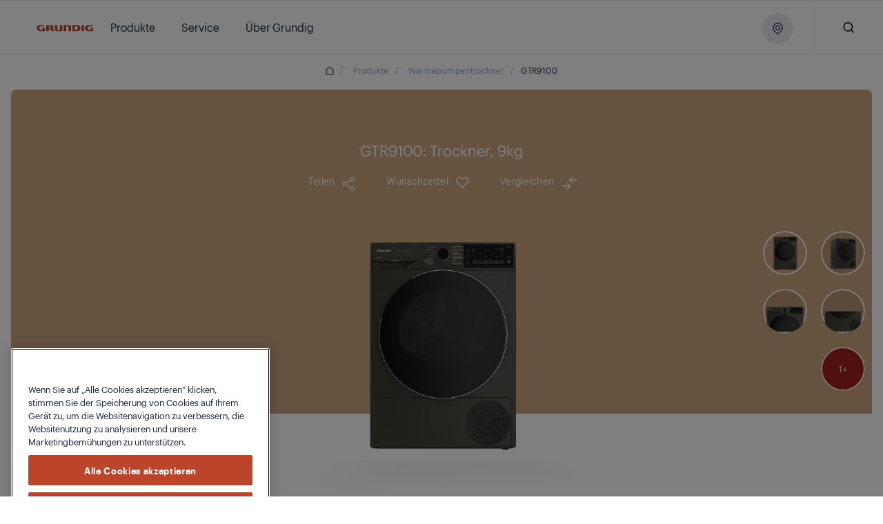

--- FILE ---
content_type: image/svg+xml
request_url: https://www.grundig.com/content/dam/bekoglobal/hq/beko-brands/Whirlpool.svg
body_size: 1024
content:
<svg width="48" height="16" viewBox="0 0 48 16" fill="none" xmlns="http://www.w3.org/2000/svg">
<path d="M11.9344 2.23407L9.5181 10.6963H8.11398L6.40601 4.54962L4.67281 10.6963H3.26849L0.852173 2.23407H2.24379L3.9643 8.38078L5.6975 2.23407H7.0764L8.82231 8.38078L10.543 2.23407H11.9344Z" fill="#231F20"/>
<path d="M12.5792 2.25841L13.9708 2.14929V4.2223L13.9455 4.99818H13.9962C14.6413 4.76783 15.1602 4.65871 15.7927 4.65871C16.9187 4.65871 17.6776 5.1438 17.6776 6.99849V10.6963H16.286V7.10757C16.286 5.99231 15.7167 5.84688 15.0717 5.84688C14.6667 5.84688 14.3251 5.9318 13.9708 6.02877V10.6963H12.5792V2.25841Z" fill="#231F20"/>
<path d="M18.8957 4.74367H20.2874V10.6963H18.8957V4.74367ZM19.5915 2.34319C20.3128 2.34319 20.4266 2.74329 20.4266 3.19189C20.4266 3.64045 20.2747 4.05274 19.5915 4.05274C18.9084 4.05274 18.7691 3.64045 18.7691 3.19189C18.7691 2.74329 18.8957 2.34319 19.5915 2.34319Z" fill="#231F20"/>
<path d="M21.4615 4.74366H22.4104L22.6002 5.22858H22.6888C23.0556 4.92556 23.6374 4.65871 24.3966 4.65871C24.4851 4.65871 24.5863 4.65871 24.6875 4.67089V5.98012C24.4347 5.94399 24.1689 5.90753 23.9032 5.90753C23.5235 5.90753 23.22 5.99231 22.8531 6.14997V10.6963H21.4615V4.74366Z" fill="#231F20"/>
<path d="M25.2755 10.6963V2.25841L26.6672 2.14929V10.6963H25.2755Z" fill="#231F20"/>
<path d="M37.8748 7.75035C37.8748 6.62315 37.6849 5.70175 36.5717 5.70175C35.4458 5.70175 35.1674 6.58669 35.1674 7.75035C35.1674 8.82933 35.3951 9.76298 36.5086 9.76298C37.6217 9.76298 37.8748 8.87797 37.8748 7.75035ZM36.559 4.65902C38.5326 4.65902 39.292 5.77438 39.292 7.75035C39.292 9.60521 38.5833 10.8179 36.5336 10.8179C34.4843 10.8179 33.7631 9.60521 33.7631 7.75035C33.7631 5.77438 34.5854 4.65902 36.559 4.65902Z" fill="#231F20"/>
<path d="M44.1193 7.75035C44.1193 6.62315 43.9294 5.70175 42.8165 5.70175C41.6904 5.70175 41.4118 6.58669 41.4118 7.75035C41.4118 8.82933 41.6397 9.76298 42.7531 9.76298C43.8664 9.76298 44.1193 8.87797 44.1193 7.75035ZM42.8038 4.65902C44.7772 4.65902 45.5366 5.77438 45.5366 7.75035C45.5366 9.60521 44.8279 10.8179 42.7784 10.8179C40.7289 10.8179 40.0076 9.60521 40.0076 7.75035C40.0076 5.77438 40.83 4.65902 42.8038 4.65902Z" fill="#231F20"/>
<path d="M46.4358 10.6963V2.25841L47.8275 2.14929V10.6963H46.4358Z" fill="#231F20"/>
<path d="M29.1993 9.59325C29.5913 9.60508 29.8066 9.61727 30.2113 9.61727C31.0713 9.61727 31.641 9.18083 31.641 7.44701C31.641 6.25902 31.1348 5.94417 30.224 5.94417C29.8697 5.94417 29.5408 6.00432 29.1993 6.11373V9.59325ZM27.8076 4.74366H28.8577L28.9715 5.18011C29.3893 4.9619 30.1605 4.65888 30.8566 4.65888C32.1214 4.65888 33.0449 5.54389 33.0449 7.66522C33.0449 9.7507 32.0706 10.7812 30.4517 10.7812C29.8557 10.7812 29.1993 10.66 29.1993 10.66V13.3876L27.8076 13.5332V4.74366Z" fill="#231F20"/>
<path d="M34.6998 1.08613C33.6592 -0.0693722 30.357 0.946309 26.672 3.39039V4.00629C29.9173 1.79565 32.7782 0.77564 33.5975 1.68542C34.6205 2.82134 32.0757 6.53683 27.9127 9.97965C23.7493 13.4227 19.5435 15.2895 18.5206 14.1535C17.9893 13.5635 18.4225 12.2777 19.5435 10.6963H18.8919C17.5039 12.6799 16.9837 14.3463 17.6963 15.1377C18.9954 16.5803 23.8548 14.6066 28.5491 10.7248C33.2428 6.84307 35.9988 2.52872 34.6998 1.08613Z" fill="#EDAC09"/>
</svg>


--- FILE ---
content_type: image/svg+xml
request_url: https://www.grundig.com/content/dam/bekoglobal/hq/beko-brands/Blomberg.svg
body_size: 3670
content:
<svg width="55" height="17" viewBox="0 0 55 17" fill="none" xmlns="http://www.w3.org/2000/svg">
<path d="M53.7257 3.8C53.2357 3.8 52.8257 3.4 52.8257 2.9C52.8257 2.4 53.2157 2 53.7257 2C54.2357 2 54.6257 2.39 54.6257 2.9C54.6257 3.41 54.2257 3.8 53.7257 3.8ZM53.7257 2.24C53.3457 2.24 53.0557 2.53 53.0557 2.91C53.0557 3.29 53.3557 3.58 53.7257 3.58C54.0957 3.58 54.3957 3.28 54.3957 2.91C54.3957 2.54 54.1057 2.24 53.7257 2.24Z" fill="#CC1422"/>
<path fill-rule="evenodd" clip-rule="evenodd" d="M53.566 2.55992V2.82992H53.786C53.836 2.82992 53.866 2.82992 53.896 2.79992C53.926 2.76992 53.946 2.71992 53.946 2.68992C53.946 2.60992 53.896 2.54992 53.806 2.54992H53.566V2.55992ZM53.406 3.36992V2.41992H53.806C53.866 2.41992 53.946 2.41992 53.966 2.46992C54.046 2.54992 54.076 2.59992 54.076 2.68992C54.076 2.73992 54.076 2.79992 54.046 2.84992C53.996 2.89992 53.936 2.92992 53.886 2.95992L54.126 3.36992H53.936L53.746 2.95992H53.556V3.36992H53.396H53.406Z" fill="#CC1422"/>
<path fill-rule="evenodd" clip-rule="evenodd" d="M51.0262 5.57016C50.4065 5.54016 50.0567 5.97016 50.0567 6.76016C50.0567 7.03016 50.1366 7.27016 50.2966 7.46016C50.4565 7.65016 50.7264 7.79016 51.0262 7.79016C51.7059 7.79016 52.0558 7.41016 52.0558 6.71016C52.0558 5.95016 51.7059 5.60016 51.0262 5.58016M0.438965 10.3902C0.548915 10.3902 50.9463 10.3602 51.1062 10.3602C51.4561 10.3102 51.7259 10.2202 51.8659 10.0302C51.9958 9.89016 52.0558 9.41016 52.0558 9.08016V8.65016C51.596 9.03016 51.0262 9.22016 50.2966 9.22016C49.4869 9.22016 48.8372 8.97016 48.3275 8.49016C47.8677 8.00016 47.6278 7.46016 47.6278 6.73016C47.6278 6.00016 47.8477 5.35016 48.3075 4.86016C48.7972 4.32016 49.4969 4.08016 50.3865 4.08016C51.1462 4.08016 51.7659 4.35016 52.2557 4.92016V4.24016H54.3947V8.92016C54.3947 9.84016 54.2348 10.4902 53.9049 10.8902C53.4452 11.4302 52.6055 11.8602 51.2262 11.8602C50.4665 11.8602 1.04869 11.8102 0.448955 11.8102V10.3802L0.438965 10.3902ZM43.5396 9.14016V4.36016H45.5387V5.36016H45.5587C45.8586 4.60016 46.4283 4.25016 47.2679 4.25016L47.5378 4.28016V6.17016L47.098 6.09016C46.5882 6.09016 46.2384 6.25016 46.0185 6.49016C45.8286 6.68016 45.7186 7.03016 45.7186 7.47016V9.14016H43.5296H43.5396ZM43.0998 7.03016H38.6918C38.6918 7.30016 38.7717 7.57016 39.0116 7.73016C39.2315 7.92016 39.5014 8.03016 39.8213 8.03016C40.2311 8.03016 40.521 7.87016 40.6809 7.57016H42.8999C42.71 8.16016 42.3002 8.62016 41.6305 8.89016C41.0907 9.14016 40.441 9.27016 39.6514 9.27016C38.7018 9.27016 37.9221 9.03016 37.3024 8.57016C36.6727 8.11016 36.3528 7.46016 36.3528 6.62016C36.3528 5.78016 36.6527 5.13016 37.2924 4.62016C37.9121 4.16016 38.7018 3.89016 39.6414 3.89016C40.7209 3.89016 41.5605 4.19016 42.1602 4.78016C42.8099 5.35016 43.0798 6.08016 43.0798 7.02016M38.6918 6.00016H40.7708C40.7708 5.76016 40.6609 5.54016 40.471 5.38016C40.2511 5.22016 40.0112 5.14016 39.7413 5.14016C39.0416 5.14016 38.6818 5.44016 38.6818 6.00016M32.4746 7.95016C33.1743 7.95016 33.5241 7.57016 33.5241 6.81016C33.5241 6.49016 33.4441 6.24016 33.3042 6.03016C33.1143 5.79016 32.8244 5.68016 32.4646 5.68016C32.1047 5.68016 31.8449 5.79016 31.6549 6.03016C31.495 6.22016 31.415 6.49016 31.415 6.76016C31.415 7.06016 31.495 7.33016 31.6549 7.54016C31.8449 7.84016 32.1147 7.95016 32.4646 7.95016M31.475 2.43016V4.78016C31.9648 4.35016 32.5545 4.13016 33.2842 4.13016C34.1538 4.13016 34.8235 4.40016 35.3133 4.94016C35.7931 5.43016 36.013 6.02016 36.013 6.72016C36.013 7.51016 35.7931 8.13016 35.3633 8.61016C34.8735 9.10016 34.1438 9.37016 33.1743 9.37016C32.2547 9.37016 31.635 9.08016 31.2551 8.53016H31.2251V9.23016H29.0061V2.42016H31.465L31.475 2.43016ZM18.201 9.17016V4.35016H20.34V5.08016C20.5299 4.84016 20.7998 4.62016 21.1497 4.49016C21.4795 4.30016 21.8294 4.24016 22.1792 4.24016C23.1288 4.24016 23.7485 4.51016 24.0983 5.11016C24.5881 4.52016 25.2578 4.24016 26.0974 4.24016C26.9371 4.24016 27.5068 4.40016 27.8566 4.78016C28.1765 5.13016 28.3464 5.64016 28.3464 6.32016V9.16016H26.0175V6.72016C26.0175 6.40016 25.9875 6.18016 25.9075 6.04016C25.7976 5.82016 25.5777 5.72016 25.2578 5.72016C24.6881 5.72016 24.4182 6.07016 24.4182 6.80016V9.16016H22.1192V6.72016C22.1192 6.40016 22.0692 6.18016 21.9893 6.04016C21.8793 5.82016 21.6594 5.72016 21.3396 5.72016C20.7998 5.72016 20.4999 6.07016 20.4999 6.80016V9.16016H18.201V9.17016ZM10.6344 6.76016C10.6344 5.89016 10.9542 5.19016 11.6039 4.68016C12.2537 4.22016 13.0933 3.98016 14.1728 3.98016C15.2523 3.98016 16.0919 4.20016 16.7416 4.66016C17.4213 5.15016 17.7712 5.82016 17.7712 6.66016C17.7712 7.55016 17.4513 8.25016 16.8016 8.74016C16.1519 9.23016 15.2923 9.47016 14.2028 9.47016C13.1133 9.47016 12.3036 9.25016 11.6339 8.79016C10.9842 8.30016 10.6344 7.63016 10.6344 6.76016ZM14.2328 5.36016C13.833 5.39016 13.5531 5.52016 13.3632 5.79016C13.2032 6.03016 13.1233 6.33016 13.1233 6.66016C13.1233 7.61016 13.5031 8.09016 14.2028 8.09016C14.9025 8.09016 15.2823 7.61016 15.2823 6.66016C15.2823 6.33016 15.2023 6.06016 15.0424 5.79016C14.8825 5.49016 14.6126 5.36016 14.2328 5.36016ZM10.2046 9.17016H7.95558V2.30016H10.2046V9.17016ZM4.14729 9.36016H0.438965V2.16016H4.06733C6.14639 2.16016 7.17593 2.76016 7.17593 3.97016C7.17593 4.62016 6.82609 5.16016 6.17638 5.54016C6.5762 5.65016 6.87608 5.84016 7.09598 6.16016C7.33587 6.43016 7.44581 6.81016 7.44581 7.19016C7.44581 8.65016 6.33631 9.35016 4.14729 9.35016M3.81744 3.87016H2.92784V5.06016H3.97737C4.54711 5.06016 4.81699 4.84016 4.81699 4.41016C4.81699 4.17016 4.73704 4.00016 4.51714 3.92016C4.38719 3.87016 4.16728 3.87016 3.81744 3.87016ZM3.73749 6.36016H2.92784V7.68016H4.03734C4.73703 7.68016 5.09688 7.46016 5.09688 7.03016C5.09688 6.73016 4.98692 6.57016 4.71704 6.46016C4.55711 6.38016 4.19727 6.35016 3.74748 6.35016" fill="#CC1422"/>
<path fill-rule="evenodd" clip-rule="evenodd" d="M38.2615 15.4102H38.8315C38.8315 15.4102 38.8315 15.4902 38.8315 15.5202C38.8315 15.6802 38.8615 15.7602 38.9115 15.8202C38.9415 15.8402 38.9915 15.8502 39.1015 15.8502C39.1615 15.8502 39.2415 15.8202 39.2615 15.8002C39.3115 15.7502 39.3415 15.7202 39.3415 15.6402C39.3415 15.5302 39.2315 15.4202 39.0415 15.2902L38.7115 15.0702C38.4115 14.8602 38.2515 14.5802 38.2515 14.2902C38.2515 14.1302 38.3315 13.9702 38.4715 13.8602C38.6115 13.7502 38.8215 13.7002 39.1015 13.7002C39.6715 13.7002 39.9115 13.9702 39.9115 14.5102H39.3415C39.3415 14.2602 39.2615 14.1302 39.0715 14.1302C38.9115 14.1302 38.8315 14.2102 38.8315 14.3202C38.8315 14.4302 38.9115 14.5402 39.0515 14.6202L39.5415 14.9502C39.6015 15.0002 39.6815 15.0802 39.7615 15.1702C39.8715 15.2802 39.9015 15.3602 39.9215 15.4402V15.6002C39.9215 16.0902 39.6215 16.3302 39.0615 16.3302C38.8715 16.3302 38.7115 16.2502 38.5715 16.1702C38.3615 16.0602 38.2515 15.8502 38.2515 15.5502C38.2515 15.5202 38.2515 15.4702 38.2815 15.4402" fill="#2B2523"/>
<path fill-rule="evenodd" clip-rule="evenodd" d="M40.2905 15.2399V14.5899C40.2905 13.9699 40.5905 13.6699 41.1505 13.6699C41.5005 13.6699 41.7505 13.7499 41.8805 13.9699C41.9905 14.0999 42.0105 14.3799 42.0105 14.7499V15.0999H40.8805V15.4499C40.8805 15.6899 40.9605 15.8299 41.1805 15.8299C41.2605 15.8299 41.3705 15.7999 41.4005 15.7199C41.4305 15.6399 41.4505 15.5299 41.4505 15.3699H42.0205C42.0505 15.9699 41.7805 16.2899 41.2105 16.2899C40.8805 16.2899 40.6705 16.1799 40.5105 16.0199C40.4005 15.8599 40.2905 15.5899 40.2905 15.2399ZM40.8905 14.6799H41.4605V14.4599C41.4605 14.2999 41.4305 14.2199 41.4105 14.1899C41.3605 14.1399 41.2805 14.1099 41.1705 14.1099C41.0605 14.1099 40.9505 14.1599 40.9305 14.2399C40.9005 14.2899 40.9005 14.3999 40.9005 14.5399V14.6699L40.8905 14.6799Z" fill="#2B2523"/>
<path fill-rule="evenodd" clip-rule="evenodd" d="M43.1808 16.2202H42.6108V13.7302H43.1808V16.2202ZM43.1808 13.4302H42.6108V12.9102H43.1808V13.4302Z" fill="#2B2523"/>
<path fill-rule="evenodd" clip-rule="evenodd" d="M44.6179 15.78V16.21C44.4879 16.21 44.3979 16.23 44.2979 16.23C43.9779 16.23 43.8079 16.1 43.8079 15.82V14.14H43.5679V13.71H43.8079V13.04H44.3779V13.71H44.6179V14.14H44.3779V15.68C44.3779 15.74 44.4579 15.76 44.6179 15.76" fill="#2B2523"/>
<path fill-rule="evenodd" clip-rule="evenodd" d="M46.7588 16.2199V13.9199H46.0288V13.4899C46.5188 13.4899 46.8388 13.2999 46.9188 12.9199H47.3788V16.2199H46.7588Z" fill="#2B2523"/>
<path fill-rule="evenodd" clip-rule="evenodd" d="M48.679 14.4296C48.519 14.3796 48.439 14.2697 48.379 14.1897C48.299 14.0597 48.299 13.8897 48.299 13.6697C48.299 13.4497 48.359 13.2897 48.459 13.1297C48.619 12.9997 48.839 12.8896 49.109 12.8896C49.429 12.8896 49.649 12.9696 49.779 13.1096C49.909 13.2696 49.969 13.4597 49.969 13.7597C49.969 13.9497 49.939 14.0897 49.889 14.1897C49.809 14.2997 49.699 14.3796 49.539 14.4596C49.729 14.4896 49.859 14.5696 49.919 14.7296C49.999 14.8396 50.029 15.0297 50.029 15.2697C50.029 15.9397 49.729 16.2896 49.139 16.2896C48.789 16.2896 48.569 16.1797 48.409 16.0197C48.269 15.8597 48.189 15.6197 48.189 15.2697C48.189 15.0497 48.239 14.8596 48.299 14.7296C48.379 14.5896 48.489 14.5096 48.679 14.4296ZM49.109 14.2397C49.239 14.2397 49.319 14.1896 49.349 14.0496C49.379 13.9996 49.379 13.8896 49.379 13.7496C49.379 13.4996 49.299 13.3697 49.129 13.3697C48.939 13.3697 48.829 13.5097 48.829 13.7797C48.829 14.0997 48.939 14.2397 49.099 14.2397M48.809 15.3196C48.809 15.4596 48.829 15.5697 48.839 15.6497C48.889 15.7597 48.999 15.7896 49.109 15.7896C49.269 15.7896 49.349 15.7296 49.379 15.5996C49.409 15.5496 49.429 15.4396 49.429 15.2496C49.429 15.0596 49.399 14.9297 49.379 14.8397C49.329 14.7297 49.239 14.6796 49.109 14.6796C48.979 14.6796 48.889 14.7297 48.839 14.8397C48.839 14.9197 48.809 15.0797 48.809 15.3297" fill="#2B2523"/>
<path fill-rule="evenodd" clip-rule="evenodd" d="M50.8638 14.4296C50.7238 14.3796 50.6238 14.2697 50.5638 14.1897C50.5138 14.0597 50.4838 13.8897 50.4838 13.6697C50.4838 13.4497 50.5438 13.2897 50.6738 13.1297C50.8138 12.9997 51.0538 12.8896 51.3238 12.8896C51.6238 12.8896 51.8338 12.9696 51.9738 13.1096C52.1038 13.2696 52.1638 13.4597 52.1638 13.7597C52.1638 13.9497 52.1338 14.0897 52.0838 14.1897C52.0238 14.2997 51.9238 14.3796 51.7538 14.4596C51.9438 14.4896 52.0538 14.5696 52.1338 14.7296C52.1938 14.8396 52.2438 15.0297 52.2438 15.2697C52.2438 15.9397 51.9438 16.2896 51.3238 16.2896C50.9938 16.2896 50.7538 16.1797 50.5938 16.0197C50.4538 15.8597 50.4038 15.6197 50.4038 15.2697C50.4038 15.0497 50.4338 14.8596 50.4838 14.7296C50.5638 14.5896 50.6738 14.5096 50.8638 14.4296ZM51.3238 14.2397C51.4338 14.2397 51.5138 14.1896 51.5438 14.0496C51.5738 13.9996 51.5938 13.8896 51.5938 13.7496C51.5938 13.4996 51.4838 13.3697 51.3238 13.3697C51.1338 13.3697 51.0538 13.5097 51.0538 13.7797C51.0538 14.0997 51.1338 14.2397 51.3238 14.2397ZM50.9938 15.3196C50.9938 15.4596 51.0138 15.5697 51.0438 15.6497C51.0938 15.7597 51.1838 15.7896 51.3138 15.7896C51.4538 15.7896 51.5338 15.7296 51.5838 15.5996C51.5838 15.5496 51.6138 15.4396 51.6138 15.2496C51.6138 15.0596 51.5838 14.9297 51.5638 14.8397C51.5338 14.7297 51.4538 14.6796 51.3138 14.6796C51.1538 14.6796 51.0738 14.7297 51.0438 14.8397C51.0138 14.9197 50.9938 15.0797 50.9938 15.3297" fill="#2B2523"/>
<path fill-rule="evenodd" clip-rule="evenodd" d="M53.154 14.6996V14.2096H53.374C53.434 14.1896 53.514 14.1796 53.544 14.1596C53.674 14.1096 53.734 13.9697 53.734 13.7597C53.734 13.5097 53.654 13.3797 53.434 13.3797C53.244 13.3797 53.164 13.4597 53.164 13.6497V13.8896H52.574C52.544 13.2196 52.814 12.8896 53.444 12.8896C54.074 12.8896 54.364 13.1897 54.364 13.7597C54.364 13.9197 54.314 14.0597 54.254 14.1897C54.174 14.3297 54.064 14.4296 53.904 14.4296V14.4496C54.064 14.4496 54.204 14.5297 54.284 14.6697C54.394 14.7997 54.424 14.9896 54.424 15.2396C54.424 15.9196 54.104 16.2896 53.454 16.2896C52.854 16.2896 52.564 15.9696 52.564 15.3196V15.1296H53.134C53.134 15.3696 53.164 15.5096 53.164 15.5396C53.214 15.7297 53.324 15.7796 53.484 15.7796C53.624 15.7796 53.734 15.7197 53.754 15.5897C53.804 15.5097 53.804 15.3697 53.804 15.1597C53.804 14.9997 53.804 14.8897 53.724 14.8397C53.664 14.7597 53.474 14.6996 53.184 14.6996" fill="#2B2523"/>
</svg>


--- FILE ---
content_type: image/svg+xml
request_url: https://www.grundig.com/content/dam/bekoglobal/hq/beko-brands/Privileg.svg
body_size: 502
content:
<svg width="59" height="15" viewBox="0 0 59 15" fill="none" xmlns="http://www.w3.org/2000/svg">
<path d="M32.5759 2.04004H30.0459V3.49004H32.5759V2.04004Z" fill="#DA1A35"/>
<path d="M19.6858 2.04004H17.1558V3.49004H19.6858V2.04004Z" fill="#DA1A35"/>
<path d="M20.4058 4.3501H23.1357L25.3958 8.8801L27.5558 4.3501H29.2258L26.0358 10.4501H23.5958L20.4058 4.3501Z" fill="#DA1A35"/>
<path d="M32.5759 4.3501H30.0459V10.4601H32.5759V4.3501Z" fill="#DA1A35"/>
<path d="M19.6858 4.3501H17.1558V10.4601H19.6858V4.3501Z" fill="#DA1A35"/>
<path d="M58.026 4.35995V11.45C58.026 13 57.366 12.9999 56.346 12.9999H49.326V11.73H54.976C55.586 11.73 55.616 11.48 55.616 11.14V10.45H50.716C49.706 10.45 49.146 10.0999 49.146 8.96995V5.68995C49.146 4.13995 50.056 4.33996 51.146 4.33996H58.046L58.026 4.35995ZM55.616 9.39996V5.29995H52.446C51.986 5.29995 51.476 5.29996 51.476 6.06996V8.68995C51.476 9.39995 52.216 9.39996 52.396 9.39996H55.616Z" fill="#DA1A35"/>
<path d="M3.99585 9.49995H6.30585C6.30585 9.49995 7.06586 9.49996 7.06586 8.78996V6.06996C7.06586 5.29996 6.55583 5.29995 6.09583 5.29995H2.90582V12.9999H0.46582V4.33996H7.39581C8.48581 4.33996 9.39581 4.13995 9.39581 5.68995V8.96995C9.39581 10.1099 8.83581 10.45 7.82581 10.45H3.99585V9.49995Z" fill="#DA1A35"/>
<path d="M47.6759 9.20011V10.4501H40.5959C39.5859 10.4501 39.0259 10.1001 39.0259 8.9701V5.8601C39.0259 4.3101 39.9359 4.3501 41.0259 4.3501H45.5159C46.9659 4.3501 47.6759 4.25011 47.6759 5.70011V8.0201H41.3559V8.5001C41.3559 9.2101 42.0959 9.2101 42.2759 9.2101H47.6759V9.20011ZM45.2659 7.20011V5.8001C45.2659 5.2101 44.9859 5.2101 44.4859 5.2101H42.3259C41.8659 5.2101 41.3559 5.1101 41.3559 5.8801V7.1901L45.2659 7.20011Z" fill="#DA1A35"/>
<path d="M13.1659 10.45V6.07998C13.1659 5.30998 13.6759 5.30999 14.1359 5.30999H16.1059V4.35998H12.7959C11.7059 4.35998 10.7959 4.15998 10.7959 5.70998V10.46H13.1659V10.45Z" fill="#DA1A35"/>
<path d="M36.6258 2.01001V8.73001C36.6258 9.50001 37.1358 9.5 37.5958 9.5H38.1658V10.45H36.1758C35.0858 10.45 34.1758 10.65 34.1758 9.10001V2H36.6258V2.01001Z" fill="#DA1A35"/>
</svg>


--- FILE ---
content_type: image/svg+xml
request_url: https://www.grundig.com/content/dam/bekoglobal/hq/beko-brands/Elektrabregenz.svg
body_size: 2175
content:
<svg width="79" height="15" viewBox="0 0 79 15" fill="none" xmlns="http://www.w3.org/2000/svg">
<path d="M2.32284 8.6848C2.54207 7.94183 3.30938 7.44652 4.05677 7.44652C4.80416 7.44652 5.50173 7.91087 5.75086 8.6848H2.32284ZM7.17587 10.0572C7.20577 9.80957 7.25561 9.57223 7.25561 9.32458C7.25561 7.51875 5.84054 5.93994 4.06674 5.93994C2.20326 5.93994 0.758301 7.50843 0.758301 9.41745C0.758301 11.3265 2.23315 12.8021 4.03685 12.8021C5.35225 12.8021 6.64772 11.8837 7.0264 10.728H5.37218C5.08319 11.0685 4.54507 11.2852 3.97706 11.2852C3.21971 11.2852 2.56201 10.8002 2.33281 10.0469H7.16589L7.17587 10.0572Z" fill="#DC2F34"/>
<path d="M9.48959 4.00977H7.99414V12.6055H9.48959V4.00977Z" fill="#DC2F34"/>
<path d="M11.7393 8.6433C11.9685 7.90033 12.7259 7.40502 13.4733 7.40502C14.2207 7.40502 14.9282 7.86937 15.1674 8.6433H11.7393ZM16.5924 10.0157C16.6223 9.76807 16.6721 9.53073 16.6721 9.28307C16.6721 7.47725 15.257 5.89844 13.4832 5.89844C11.6198 5.89844 10.1748 7.46693 10.1748 9.37595C10.1748 11.285 11.6497 12.7606 13.4534 12.7606C14.7688 12.7606 16.0642 11.8422 16.4429 10.6865H14.7887C14.4997 11.027 13.9516 11.2437 13.3935 11.2437C12.6362 11.2437 11.9785 10.7587 11.7493 10.0157H16.5824H16.5924Z" fill="#DC2F34"/>
<path d="M17.481 4.00977V12.6055H18.9857V9.59235L21.1182 12.6055H23.1113L20.5004 9.31373L22.7426 6.15612H20.9787L18.9857 9.20022V4.00977H17.481Z" fill="#DC2F34"/>
<path d="M24.0966 4V6.14635H23.3691V7.5291H24.0966V12.5957H25.5914V7.5291H26.4882V6.14635H25.5914V4H24.0966Z" fill="#DC2F34"/>
<path d="M27.2441 12.6059H28.7389V9.12838C28.729 8.5918 28.7389 8.11712 29.1674 7.75596C29.4165 7.5599 29.7753 7.45671 30.0742 7.45671V5.96045H29.9646C29.3468 5.96045 28.9581 6.20811 28.6094 6.75501V6.16683H27.2541V12.6162L27.2441 12.6059Z" fill="#DC2F34"/>
<path d="M35.4806 9.33551C35.4806 10.4396 34.7332 11.2755 33.657 11.2652C32.6505 11.2755 31.8134 10.4603 31.8134 9.40775C31.8134 8.27266 32.5807 7.41618 33.6769 7.4265C34.7332 7.41618 35.4806 8.25202 35.4806 9.33551ZM36.8957 6.1263H35.5304V7.03438C35.0322 6.31205 34.2947 5.91992 33.4377 5.91992C32.5309 5.91992 31.7536 6.28109 31.1258 7.03438C30.5478 7.70511 30.3286 8.4584 30.3286 9.34583C30.3286 10.2333 30.6076 11.0794 31.1059 11.6986C31.644 12.359 32.4312 12.7821 33.3979 12.7821C34.1851 12.7821 35.0621 12.359 35.5304 11.6986V12.5757H36.8957V6.1263Z" fill="#DC2F34"/>
<path d="M59.3849 9.35563C59.3849 10.3153 58.6674 11.1924 57.7306 11.1924C56.7142 11.1924 55.9668 10.3772 55.9668 9.29371C55.9668 8.7984 56.1063 8.37533 56.4352 8.01416C56.7441 7.67363 57.1726 7.45693 57.631 7.45693C58.6275 7.45693 59.3849 8.27213 59.3849 9.34531M60.7002 11.5123V6.20833H59.4048V7.06481C59.0361 6.34248 58.3186 6.00195 57.5513 6.00195C56.6743 6.00195 55.8771 6.42503 55.329 7.06481C54.8407 7.65299 54.5518 8.4166 54.5518 9.24212C54.5518 10.1296 54.8507 11.0376 55.4287 11.6877C55.9369 12.2553 56.784 12.668 57.5214 12.668C58.3286 12.668 58.9265 12.2346 59.4148 11.5949C59.335 12.1727 59.2753 12.6061 58.8567 13.0189C58.5179 13.3594 58.0097 13.5348 57.5513 13.5348C57.0929 13.5348 56.5548 13.2975 56.2359 12.9363H54.6414C55.0699 14.2056 56.3156 15.0001 57.5513 15.0001C58.4282 15.0001 59.2752 14.5977 59.8732 13.9269C60.5109 13.2149 60.7002 12.4823 60.7002 11.5123Z" fill="#061900"/>
<path d="M42.6623 9.34557C42.6623 10.3981 41.9747 11.1927 40.9782 11.1927C39.9219 11.1927 39.2143 10.3465 39.2143 9.2527C39.2143 8.21048 40.0414 7.46751 40.9782 7.46751C41.9846 7.46751 42.6623 8.30335 42.6623 9.34557ZM44.0773 9.32493C44.0773 7.56038 42.8516 5.99189 41.1376 5.99189C40.4699 5.99189 39.7225 6.23955 39.304 6.84837V4.10352H37.8989V12.4413H39.1944V11.5951C39.6627 12.3278 40.3802 12.6477 41.1774 12.6477C41.9747 12.6477 42.8018 12.2762 43.32 11.5951C43.7883 11.0069 44.0773 10.0679 44.0674 9.31461" fill="#061900"/>
<path d="M44.8762 12.4513H46.2812V9.07702C46.2713 8.56107 46.2813 8.09671 46.6799 7.74586C46.9091 7.5498 47.2479 7.45693 47.5369 7.45693V6.00195H47.4273C46.8493 6.00195 46.4706 6.23929 46.1517 6.76556V6.19801H44.8662V12.4513H44.8762Z" fill="#061900"/>
<path d="M52.5002 8.71595H49.2715C49.4808 7.99362 50.1983 7.51894 50.8958 7.51894C51.5934 7.51894 52.2611 7.97298 52.4903 8.71595M53.9153 9.3454C53.9153 7.59117 52.5799 6.06396 50.9158 6.06396C49.1619 6.06396 47.8066 7.59117 47.8066 9.43828C47.8066 11.2854 49.1918 12.7197 50.8958 12.7197C52.1315 12.7197 53.3473 11.8323 53.706 10.7075H52.1514C51.8724 11.0377 51.3741 11.2441 50.836 11.2441C50.1285 11.2441 49.5007 10.7694 49.2914 10.0471H53.8356C53.8654 9.80976 53.9053 9.57242 53.9053 9.33509" fill="#061900"/>
<path d="M66.1306 8.66425H62.9019C63.1112 7.94192 63.8287 7.46725 64.5262 7.46725C65.2238 7.46725 65.8914 7.92129 66.1206 8.66425M67.5457 9.2834C67.5457 7.52917 66.2103 6.00195 64.5461 6.00195C62.7923 6.00195 61.437 7.52917 61.437 9.37627C61.437 11.2234 62.8222 12.668 64.5262 12.668C65.7619 12.668 66.9776 11.7703 67.3364 10.6558H65.7818C65.5028 10.986 64.9946 11.1924 64.4664 11.1924C63.7589 11.1924 63.1311 10.7177 62.9218 9.99541H67.4659C67.4958 9.75807 67.5357 9.52073 67.5357 9.2834" fill="#061900"/>
<path d="M68.2815 12.4412H69.6866V9.60348C69.6866 9.10817 69.6666 8.42711 69.9157 8.00403C70.1051 7.66351 70.5137 7.44681 70.9023 7.44681C71.261 7.44681 71.6298 7.64287 71.8291 7.97308C72.0682 8.38584 72.0682 9.0153 72.0682 9.50029V12.4412H73.4733V9.20104C73.4733 8.39615 73.4633 7.62223 73.0049 6.94118C72.9651 6.86894 72.9053 6.81735 72.8555 6.75543C72.4369 6.27044 71.7992 5.97119 71.1813 5.97119C70.5635 5.97119 69.9357 6.22916 69.567 6.75543V6.17757H68.2715V12.4309L68.2815 12.4412Z" fill="#061900"/>
<path d="M74.3037 12.4413H78.7581V11.1102H75.9779L78.5887 7.51914V6.18799H74.6027V7.51914H76.9046L74.3037 11.1102V12.4413Z" fill="#061900"/>
</svg>


--- FILE ---
content_type: image/svg+xml
request_url: https://www.grundig.com/content/dam/bekoglobal/hq/beko-brands/Beko.svg
body_size: 510
content:
<svg width="28" height="15" viewBox="0 0 28 15" fill="none" xmlns="http://www.w3.org/2000/svg">
<path d="M14.2859 0V8.52342H16.3277V5.50213L18.414 8.52342H21.0329L18.1388 5.12114L20.7577 2.02011H18.1388H18.1122L16.3277 4.74016V0H14.2859Z" fill="#0076B8"/>
<path d="M9.64334 4.54538C9.68772 3.99605 10.0428 3.22522 10.8951 3.22522C11.8361 3.22522 12.0492 4.03149 12.0492 4.54538H9.64334ZM11.0194 1.86963C8.7467 1.86963 7.70801 3.69481 7.70801 5.35165C7.70801 7.40719 8.98639 8.69191 11.1969 8.69191C12.0847 8.69191 12.9014 8.54129 13.5673 8.28435L13.3098 6.90217C12.7594 7.07051 12.2001 7.17683 11.4988 7.17683C10.5489 7.17683 9.72323 6.77813 9.64334 5.94528H13.8602C13.9046 5.77694 13.9401 5.47569 13.9401 5.12129C13.9401 3.50875 13.1323 1.86963 11.0194 1.86963Z" fill="#0076B8"/>
<path d="M4.01444 7.24756C3.1977 7.24756 2.73606 6.50332 2.67391 5.50213V5.05912C2.73606 4.16425 3.10004 3.31368 4.01444 3.31368C4.92884 3.31368 5.31058 4.31487 5.31058 5.28948C5.31058 6.45902 4.79567 7.24756 4.01444 7.24756ZM4.05882 1.86948C3.5528 1.86948 3.09116 1.94923 2.67391 2.09985V0H0.561035V5.50213C0.649812 7.49565 2.09687 8.69176 3.94342 8.69176C5.78997 8.69176 7.39682 7.61083 7.39682 5.22746C7.39682 3.25166 6.0563 1.86948 4.04995 1.86948" fill="#0076B8"/>
<path d="M23.6314 7.24771C22.7614 7.24771 22.2908 6.39714 22.2908 5.28963C22.2908 4.31502 22.6548 3.31383 23.6314 3.31383C24.5458 3.31383 24.9275 4.31502 24.9275 5.28963C24.9275 6.45916 24.4126 7.24771 23.6314 7.24771ZM23.6758 1.86963C21.5895 1.86963 20.2046 3.22522 20.2046 5.33393C20.2046 7.44263 21.6783 8.69191 23.5692 8.69191C25.327 8.69191 27.0315 7.61098 27.0315 5.22761C27.0315 3.25181 25.6999 1.86963 23.6758 1.86963Z" fill="#0076B8"/>
<path d="M0.571289 12.9624V15.0003L26.2277 11.3853V9.36523L0.571289 12.9624Z" fill="#0076B8"/>
</svg>


--- FILE ---
content_type: image/svg+xml
request_url: https://www.grundig.com/content/dam/bekoglobal/hq/beko-brands/Indesit.svg
body_size: 1640
content:
<svg width="49" height="15" viewBox="0 0 49 15" fill="none" xmlns="http://www.w3.org/2000/svg">
<path d="M17.9514 11.0385H16.8523C16.7806 11.0385 16.7529 11.0079 16.7529 10.9339V5.72408C16.7529 5.66544 16.7806 5.63232 16.8523 5.63232H17.9514C18.0121 5.63232 18.0425 5.66544 18.0425 5.72408V10.9339C18.0425 11.0079 18.0121 11.0385 17.9514 11.0385Z" fill="#005CB9"/>
<path d="M24.1764 11.0384H23.1165C23.0476 11.0384 23.0172 11.0079 23.0172 10.944V8.01796C23.0172 7.05451 22.5921 6.71296 21.5764 6.71296H20.5082C20.4696 6.71296 20.4337 6.74867 20.4337 6.78696V10.9441C20.4337 11.0079 20.4033 11.0385 20.3316 11.0385H19.2358C19.1807 11.0385 19.1475 11.0079 19.1475 10.9441V5.72408C19.1475 5.66544 19.1805 5.63232 19.2358 5.63232H21.7889C23.3235 5.63232 24.2758 6.31034 24.2758 7.65868V10.9442C24.2758 11.008 24.2509 11.0384 24.1764 11.0384Z" fill="#005CB9"/>
<path d="M26.7943 9.95757H27.3739C28.6132 9.95757 29.1459 9.2821 29.1459 8.33903C29.1459 7.38066 28.5911 6.71287 27.3988 6.71287H26.7943C26.7392 6.71287 26.706 6.74856 26.706 6.78685V9.88371C26.706 9.92199 26.739 9.95757 26.7943 9.95757ZM25.417 5.72405C25.417 5.66542 25.4585 5.63232 25.5081 5.63232H27.2553C29.56 5.63232 30.4846 6.86087 30.4846 8.3239C30.4846 9.82264 29.5683 11.0385 27.1421 11.0385H25.5081C25.4585 11.0385 25.417 11.0079 25.417 10.9441V5.72405Z" fill="#005CB9"/>
<path d="M35.0894 7.81399C35.1171 7.09776 34.6975 6.51917 33.8198 6.51917C33.0746 6.51917 32.5722 7.06974 32.5612 7.81399H35.0894ZM36.2625 8.78258C36.2348 8.81828 36.1575 8.82844 36.0858 8.82844H32.5805C32.6496 9.60329 33.2705 10.1131 34.4767 10.1131C35.0508 10.1131 35.5531 9.96787 35.9147 9.83268C36.0168 9.79439 36.0445 9.84008 36.0445 9.94994L36.0665 10.8038C36.0665 10.8676 36.0445 10.9057 35.9561 10.9339C35.5918 11.0665 34.9183 11.1683 34.3884 11.1683C33.4279 11.1683 32.6634 10.9338 32.1279 10.4878C31.5538 10.0137 31.2529 9.28729 31.2529 8.37224C31.2529 6.5651 32.3652 5.48438 33.8667 5.48438C35.5035 5.48438 36.3481 6.62118 36.3481 8.14285C36.3481 8.61948 36.3232 8.71633 36.2625 8.78258Z" fill="#005CB9"/>
<path d="M38.939 11.1659C38.4035 11.1659 37.6638 11.0538 37.2939 10.9441C37.1725 10.9058 37.1587 10.8779 37.1587 10.7938L37.1727 9.89144C37.1727 9.8328 37.2032 9.8047 37.2859 9.83282C37.7055 9.99595 38.3596 10.1106 39.0634 10.1106C40.0295 10.1106 40.2448 9.85319 40.2448 9.55753C40.2448 9.25167 40.0489 9.11147 39.494 8.99168L38.8068 8.84631C37.7193 8.61947 37.1396 8.13519 37.1396 7.18702C37.1396 6.24903 37.9042 5.48438 39.414 5.48438C40.0681 5.48438 40.7223 5.57613 41.0976 5.66528C41.1721 5.67823 41.2218 5.69837 41.2218 5.79012L41.2138 6.64654C41.2138 6.72053 41.1641 6.72811 41.0758 6.71276C40.6535 6.6236 39.958 6.54203 39.4556 6.54203C38.6828 6.54203 38.4289 6.81987 38.4289 7.13082C38.4289 7.39845 38.5779 7.62274 39.3287 7.79096L39.9193 7.91582C41.0178 8.15287 41.5505 8.58873 41.5505 9.45533C41.5505 10.4494 40.9373 11.1659 38.939 11.1659Z" fill="#005CB9"/>
<path d="M43.7248 11.0385H42.6286C42.5568 11.0385 42.5264 11.0079 42.5264 10.9339V5.72408C42.5264 5.66544 42.5568 5.63232 42.6286 5.63232H43.7248C43.7855 5.63232 43.816 5.66544 43.816 5.72408V10.9339C43.816 11.0079 43.7855 11.0385 43.7248 11.0385Z" fill="#005CB9"/>
<path d="M48.8008 6.71307H47.487C47.4373 6.71307 47.4043 6.74876 47.4043 6.78704V10.9621C47.4043 11.008 47.3794 11.0385 47.327 11.0385H46.1898C46.1511 11.0385 46.1153 11.008 46.1153 10.9621V6.78704C46.1153 6.74876 46.0849 6.71307 46.0436 6.71307H44.7298C44.6829 6.71307 44.6553 6.68256 44.6553 6.64686V5.7063C44.6553 5.66542 44.6829 5.63232 44.7298 5.63232H48.8009C48.8452 5.63232 48.8782 5.66542 48.8782 5.7063V6.64686C48.8782 6.68256 48.8451 6.71307 48.8008 6.71307Z" fill="#005CB9"/>
<path d="M8.27776 2.83348C8.27776 3.28463 7.86649 3.6644 7.37795 3.6644C6.87562 3.6644 6.47817 3.28463 6.47817 2.83348C6.47817 2.37724 6.87562 2 7.37795 2C7.86649 2 8.27776 2.37724 8.27776 2.83348ZM11.0075 11.5684C12.0011 10.6584 12.5366 9.41207 12.5366 8.06373C12.5366 6.40443 11.6506 4.97195 10.1822 4.06201C9.92555 3.90405 9.77097 3.74849 9.77097 3.4987C9.77097 3.16481 10.0553 2.90226 10.4086 2.90226C10.5383 2.90226 10.6404 2.93299 10.864 3.06542C12.5918 4.09261 13.8725 5.9125 13.8725 8.03824C13.8725 9.69246 13.2073 11.2014 12.0012 12.3127C10.8005 13.4061 9.1527 14 7.37795 14C5.6032 14 3.96647 13.401 2.75478 12.3127C1.52102 11.2243 0.87793 9.69246 0.87793 8.03824C0.87793 5.9125 2.15862 4.09261 3.89197 3.06542C4.10726 2.9328 4.21212 2.90226 4.34185 2.90226C4.70067 2.90226 4.98497 3.16481 4.98497 3.4987C4.98497 3.74849 4.83034 3.90397 4.57372 4.06201C3.10534 4.97195 2.2083 6.40443 2.2083 8.06373C2.2083 9.41207 2.75479 10.6584 3.74842 11.5684C4.70618 12.4426 5.96754 12.9371 7.37795 12.9371C8.78284 12.9371 10.0442 12.4426 11.0075 11.5684ZM7.37795 11.7519C6.98051 11.7519 6.67139 11.4613 6.67139 11.0994V5.44855C6.67139 5.07898 6.98051 4.78838 7.37795 4.78838C7.7699 4.78838 8.08455 5.07898 8.08455 5.44855V11.0994C8.08455 11.4613 7.7699 11.7519 7.37795 11.7519Z" fill="#005CB9"/>
</svg>


--- FILE ---
content_type: image/svg+xml
request_url: https://www.grundig.com/content/dam/bekoglobal/hq/beko-brands/Beko-Europe.svg
body_size: 1128
content:
<svg width="80" height="19" viewBox="0 0 80 19" fill="none" xmlns="http://www.w3.org/2000/svg">
<path d="M3.86499 14.29C4.24499 14.34 4.69497 14.34 5.34497 14.34C7.07497 14.34 8.59497 13.69 8.59497 11.91C8.59497 10.21 7.06498 9.52997 5.16498 9.52997H3.86499V14.29ZM3.86499 6.79999H5.11499C7.11499 6.79999 8.19501 5.96997 8.19501 4.71997C8.19501 3.43997 7.215 2.77002 5.495 2.77002C4.665 2.77002 4.19499 2.82 3.86499 2.87V6.79999ZM0.0949707 0.349976C1.09497 0.149976 3.12496 0 5.02496 0C7.35496 0 8.77501 0.230012 10.005 0.950012C11.185 1.58001 12.035 2.73 12.035 4.25C12.035 5.75 11.155 7.14998 9.255 7.84998V7.89996C11.185 8.42996 12.605 9.88 12.605 12.06C12.605 13.59 11.905 14.79 10.855 15.64C9.62498 16.62 7.57498 17.17 4.22498 17.17C2.34498 17.17 0.944971 17.12 0.0949707 17V0.349976Z" fill="#232E66"/>
<path d="M42.745 7.14996C44.465 7.14996 45.155 8.99 45.155 10.81C45.155 13 44.215 14.46 42.745 14.46C41.125 14.46 40.255 12.89 40.255 10.81C40.255 9.01 40.925 7.14996 42.745 7.14996ZM42.645 17.17C45.905 17.17 49.065 15.13 49.065 10.68C49.065 7.02999 46.575 4.45996 42.845 4.45996C38.945 4.45996 36.355 6.96996 36.355 10.9C36.355 14.83 39.085 17.17 42.645 17.17Z" fill="#232E66"/>
<path d="M29.225 11.24L33.105 16.89H38.005L32.625 10.52L37.475 4.73999H32.565L29.225 9.77997V0.959961H25.455V16.89H29.225V11.24Z" fill="#232E66"/>
<path d="M19.085 6.96997C20.825 6.96997 21.225 8.50999 21.225 9.42999H16.745C16.845 8.41999 17.485 6.96997 19.085 6.96997ZM19.655 17.14C21.295 17.14 22.815 16.89 24.055 16.39L23.555 13.83C22.535 14.15 21.495 14.33 20.195 14.33C18.425 14.33 16.885 13.58 16.765 12.02H24.595C24.645 11.75 24.715 11.17 24.715 10.53C24.715 7.51997 23.225 4.45996 19.295 4.45996C15.065 4.45996 13.155 7.87001 13.155 10.95C13.165 14.76 15.525 17.14 19.655 17.14Z" fill="#232E66"/>
<path d="M52.715 16.8698V10.8198H56.835V11.9198H54.235V13.2398H56.665V14.2898H54.235V15.7698H56.835V16.8698H52.715Z" fill="#232E66"/>
<path d="M59.505 16.99C58.065 16.99 57.325 16.28 57.325 14.72V12.23H58.745V14.72C58.745 15.58 58.935 15.92 59.515 15.92C60.095 15.92 60.295 15.59 60.295 14.72V12.23H61.715V14.72C61.705 16.28 60.975 16.99 59.505 16.99Z" fill="#232E66"/>
<path d="M63.865 13.5001V16.8601H62.445V12.2201H63.765V12.6001C64.225 12.1801 64.795 12.1001 65.295 12.1001V13.2901C64.785 13.2901 64.235 13.3801 63.865 13.5001Z" fill="#232E66"/>
<path d="M68.605 14.2899C68.605 13.4699 68.365 13.1799 67.785 13.1799C67.215 13.1799 66.975 13.4599 66.975 14.2899V14.7999C66.975 15.6199 67.215 15.9099 67.785 15.9099C68.365 15.9099 68.605 15.6199 68.605 14.7999V14.2899ZM67.785 16.9899C66.375 16.9899 65.565 16.3299 65.565 14.8099V14.2999C65.565 12.7699 66.375 12.1099 67.785 12.1099C69.205 12.1099 70.025 12.7699 70.025 14.2999V14.8099C70.025 16.3299 69.205 16.9899 67.785 16.9899Z" fill="#232E66"/>
<path d="M73.605 14.3101C73.605 13.4201 73.385 13.1901 72.845 13.1901C72.605 13.1901 72.385 13.2301 72.035 13.3901V15.8601C72.285 15.9001 72.515 15.9301 72.735 15.9301C73.315 15.9301 73.605 15.7301 73.605 14.7301V14.3101ZM72.865 16.9801C72.595 16.9801 72.245 16.9501 72.055 16.9101V18.5201H70.6349V12.2301H71.945V12.5201C72.375 12.2301 72.865 12.1001 73.325 12.1001C74.365 12.1001 75.025 12.6701 75.025 14.3101V14.7301C75.025 16.4101 74.185 16.9801 72.865 16.9801Z" fill="#232E66"/>
<path d="M78.525 14.0898C78.525 13.5798 78.415 13.1099 77.695 13.1099C76.995 13.1099 76.875 13.5798 76.875 14.0898V14.1599H78.525V14.0898ZM76.865 14.9299V14.9899C76.865 15.5999 76.945 15.9299 77.945 15.9299C78.415 15.9299 78.905 15.8998 79.685 15.8398V16.7798C79.325 16.8698 78.675 16.9799 77.875 16.9799C76.175 16.9799 75.455 16.3899 75.455 14.6799V14.4299C75.455 12.8099 76.225 12.0898 77.695 12.0898C79.435 12.0898 79.905 13.1998 79.905 14.5298V14.9099H76.865V14.9299Z" fill="#232E66"/>
</svg>


--- FILE ---
content_type: image/svg+xml
request_url: https://www.grundig.com/content/dam/bekoglobal/hq/beko-brands/Bauknecht.svg
body_size: 1947
content:
<svg width="67" height="15" viewBox="0 0 67 15" fill="none" xmlns="http://www.w3.org/2000/svg">
<path fill-rule="evenodd" clip-rule="evenodd" d="M47.2601 6.86723C47.3124 6.40614 47.4588 6.22956 47.9397 6.22956H48.1383C48.6297 6.22956 48.6715 6.41595 48.6297 6.86723L48.4834 7.82864H47.1242L47.2601 6.86723ZM46.9256 5.30739C46.0474 5.30739 45.5142 5.71942 45.3678 6.68083L44.9287 9.51602C44.7824 10.4774 45.2215 10.8895 46.0997 10.8895H49.8947L50.0411 9.7907H47.4588C46.9674 9.7907 46.821 9.60432 46.9674 8.9274H50.177L50.522 6.69065C50.6683 5.72924 50.2292 5.3172 49.351 5.3172H46.9256V5.30739ZM53.0624 5.30739C52.1842 5.30739 51.6511 5.71942 51.5047 6.68083L51.0656 9.51602C50.9193 10.4774 51.3583 10.8895 52.2365 10.8895H55.0175L55.1638 9.7907H53.6061C53.1147 9.7907 52.9684 9.60431 53.0729 9.15304L53.4179 7.05363C53.512 6.59254 53.6584 6.41596 54.1498 6.41596H55.7075L55.8539 5.3172H53.0624V5.30739ZM19.0221 9.14323C19.1162 8.5448 19.3149 8.31915 19.7958 8.31915H20.5275L20.2871 9.7809H19.5553C19.0744 9.7809 18.9698 9.60432 19.0221 9.14323ZM17.8512 5.30739L17.7048 6.40614H20.1407C20.6321 6.40614 20.8203 6.59254 20.6739 7.23021H18.7294C17.8512 7.23021 17.3703 7.64225 17.2239 8.41726L17.0253 9.46698C16.8266 10.5167 17.6107 10.9287 18.4889 10.9287C19.4194 10.9287 19.6075 10.8404 20.3394 10.1537C20.3394 10.7423 20.6844 10.8895 21.4058 10.8895H22.9635L23.1099 9.7907H22.2317L22.7231 6.54349C22.8694 5.58207 22.4303 5.30739 21.5521 5.30739H17.8512ZM27.9295 5.30739L27.2499 9.7809H26.424C25.9326 9.7809 25.8385 9.59451 25.8908 9.14323L26.2776 6.54349C26.424 5.58207 25.9849 5.30739 25.1067 5.30739H23.6431L23.4967 6.40614C24.2285 6.40614 24.3226 6.59254 24.2285 7.26946L23.8835 9.55526C23.7371 10.5167 24.1762 10.9287 25.0544 10.9287C26.1208 10.9287 26.1731 10.8797 27.1976 10.1537C27.1976 10.7423 27.5426 10.8895 28.264 10.8895H30.0204L30.1668 9.7907C29.3409 9.7907 29.2468 9.60432 29.3409 8.9274L29.874 5.3172H27.9295V5.30739ZM40.6424 6.04317C40.6424 5.45455 40.2973 5.30739 39.576 5.30739H37.8196L37.6732 6.40614C38.4991 6.40614 38.5932 6.59254 38.4991 7.26946L37.966 10.8797H39.9105L40.59 6.40614H41.416C41.9074 6.40614 42.0015 6.59255 41.9492 7.04382L41.5623 9.50621C41.4159 10.4676 41.8551 10.8797 42.7333 10.8797H44.1969L44.3433 9.7809C43.6115 9.7809 43.5174 9.5945 43.6114 8.91758L43.9565 6.63179C44.1028 5.67038 43.6637 5.25834 42.7856 5.25834C41.7087 5.25834 41.6669 5.30739 40.6424 6.04317ZM63.9667 3.84565L63.7262 5.30739H62.848L62.7017 6.40614H63.5799L63.0989 9.51602C62.9526 10.4774 63.3917 10.8895 64.2699 10.8895H65.9217L66.068 9.7907H65.629C65.1376 9.7907 65.0435 9.60431 65.0958 9.15304L65.5349 6.41596H66.319L66.4653 5.3172H65.6917L65.9322 3.85547H63.9667V3.84565ZM11.568 8.09352H13.3661C13.8575 8.09352 14.0039 8.27993 13.8993 8.7312L13.6589 10.0556C13.5648 10.5167 13.4602 10.6933 12.9793 10.6933H11.1811L11.568 8.09352ZM12.1116 4.44408H13.9098C14.4012 4.44408 14.5475 4.63048 14.443 5.08176L14.2443 6.18051C14.1503 6.64159 14.0039 6.81817 13.5125 6.81817H11.7143L12.1116 4.44408ZM8.94383 3.20798L8.74519 4.44408H9.18426C9.91609 4.44408 9.95793 4.63047 9.86384 5.3172L9.18426 9.83976C9.09017 10.5265 8.98561 10.7031 8.25378 10.7031H7.81471L7.61607 11.9392H13.9934C14.9238 11.9392 15.6034 11.5271 15.6975 10.7031L15.9903 8.60366C16.0843 7.86789 15.7498 7.55395 15.3107 7.41661C15.802 7.27926 16.1889 6.95553 16.3353 6.22956L16.5757 4.81687C16.7744 3.58077 16.283 3.21779 15.0702 3.21779H8.94383V3.20798ZM56.2198 2.98235L56.0734 4.0811C56.8052 4.0811 56.8575 4.2675 56.753 4.94441L55.8747 10.8895H57.8194L58.4989 6.41596H59.3248C59.8162 6.41596 59.9102 6.60235 59.858 7.05363L59.4711 9.51602C59.3248 10.4774 59.7639 10.8895 60.6421 10.8895H62.1057L62.2521 9.7907C61.5203 9.7907 61.4262 9.60432 61.5203 8.9274L61.8653 6.6416C62.0117 5.68018 61.5726 5.26814 60.6944 5.26814C59.628 5.26814 59.5757 5.3172 58.5511 6.04317L58.7916 4.21844C58.938 3.25703 58.4989 2.98235 57.6207 2.98235H56.2198ZM31.1495 2.97253L31.0031 4.0713C31.735 4.0713 31.7873 4.25769 31.6827 4.94441L30.8045 10.8895H32.749L33.1882 7.96598H33.7213C34.2127 7.96598 34.4009 8.19162 34.3068 8.70176L34.1605 9.52584C33.9618 10.6246 34.84 10.8993 35.5718 10.8993H36.7846L36.9309 9.80052C36.1991 9.80052 36.105 9.71223 36.1468 9.25115L36.2932 8.25049C36.3873 7.42642 35.9482 7.15174 35.3627 7.15174H34.8714L35.8959 6.42577H36.9205L37.0668 5.32702H36.4814C35.6973 5.32702 35.2686 5.65075 34.725 6.10203L33.2614 7.37737L33.7005 4.22825C33.8468 3.26684 33.4077 2.99215 32.5295 2.99215H31.1495V2.97253ZM0.757812 8.27992C0.757812 12.0275 4.45875 15 9.9579 15C13.7529 15 17.5584 13.7246 19.7434 11.7528H18.238C16.2934 13.0281 13.9516 13.7639 11.3275 13.7639C7.04105 13.7639 4.27056 11.3407 4.27056 8.23086C4.27056 4.43427 8.46289 1.23611 13.4289 1.23611C16.0634 1.23611 18.5412 2.28581 20.0989 4.43427H21.364C19.9526 1.87378 16.5966 0 12.4043 0C6.21516 0.00981033 0.757812 3.70831 0.757812 8.27992Z" fill="black"/>
</svg>


--- FILE ---
content_type: image/svg+xml
request_url: https://www.grundig.com/content/dam/bekoglobal/hq/beko-brands/Leisure.svg
body_size: 13367
content:
<svg width="43" height="15" viewBox="0 0 43 15" fill="none" xmlns="http://www.w3.org/2000/svg" xmlns:xlink="http://www.w3.org/1999/xlink">
<mask id="mask0_25_6644" style="mask-type:luminance" maskUnits="userSpaceOnUse" x="0" y="2" width="43" height="12">
<path d="M21.2712 2C10.7381 2.01054 0.367717 3.78202 0.367717 3.78202L0.316895 12.1965C0.316895 12.1965 10.4433 14.0312 21.1695 13.9996C31.855 13.968 42.3169 12.2492 42.3169 12.2492V3.72929C42.3169 3.72929 31.794 2 21.383 2H21.2712Z" fill="white"/>
</mask>
<g mask="url(#mask0_25_6644)">
<mask id="mask1_25_6644" style="mask-type:luminance" maskUnits="userSpaceOnUse" x="-4" y="-2" width="50" height="20">
<path d="M45.7789 -1.21631H-3.13477V17.2154H45.7789V-1.21631Z" fill="white"/>
</mask>
<g mask="url(#mask1_25_6644)">
<rect x="-3.13477" y="-1.21631" width="49.3101" height="18.7164" fill="url(#pattern0)"/>
</g>
</g>
<defs>
<pattern id="pattern0" patternContentUnits="objectBoundingBox" width="1" height="1">
<use xlink:href="#image0_25_6644" transform="scale(0.00512821 0.0142857)"/>
</pattern>
<image id="image0_25_6644" width="195" height="70" xlink:href="[data-uri]"/>
</defs>
</svg>


--- FILE ---
content_type: image/svg+xml
request_url: https://www.grundig.com/content/dam/bekoglobal/hq/beko-brands/Arctic.svg
body_size: 758
content:
<svg width="37" height="15" viewBox="0 0 37 15" fill="none" xmlns="http://www.w3.org/2000/svg">
<path d="M9.6271 11.0001C9.5053 11.0001 9.40381 10.9013 9.40381 10.7729V6.17046C9.40381 5.66676 9.83008 5.25195 10.3477 5.25195H13.4636C13.5955 5.25195 13.697 5.35072 13.697 5.47911V5.81491C13.697 5.94331 13.5955 6.04207 13.4636 6.04207H11.6164C11.4337 6.04207 11.2916 6.18034 11.2916 6.35812V10.7532C11.2916 10.8816 11.1901 10.9803 11.0683 10.9803H9.6271V11.0001Z" fill="#8C1A4F"/>
<path d="M27.7156 11.0001C27.5937 11.0001 27.4922 10.9013 27.4922 10.7729V5.47911C27.4922 5.35072 27.5937 5.25195 27.7156 5.25195H29.1473C29.2691 5.25195 29.3808 5.35072 29.3808 5.47911V10.7729C29.3808 10.9013 29.2793 11.0001 29.1473 11.0001H27.7156Z" fill="#8C1A4F"/>
<path d="M33.2988 11C31.9895 11 30.9238 9.96293 30.9238 8.68886V7.57282C30.9238 6.29875 31.9895 5.26172 33.2988 5.26172H36.2523C36.3842 5.26172 36.4857 5.36048 36.4857 5.48888V5.82468C36.4857 5.95307 36.3842 6.05184 36.2523 6.05184H33.9991C33.3495 6.05184 32.8218 6.56542 32.8218 7.19751V9.05429C32.8218 9.68639 33.3495 10.2 33.9991 10.2H36.2523C36.3842 10.2 36.4857 10.2987 36.4857 10.4271V10.7629C36.4857 10.8913 36.3842 10.9901 36.2523 10.9901H33.2988V11Z" fill="#8C1A4F"/>
<path d="M16.7529 11C15.4436 11 14.3779 9.96293 14.3779 8.68886V7.57282C14.3779 6.29875 15.4436 5.26172 16.7529 5.26172H19.7064C19.8383 5.26172 19.9398 5.36048 19.9398 5.48888V5.82468C19.9398 5.95307 19.8383 6.05184 19.7064 6.05184H17.4532C16.8036 6.05184 16.2759 6.56542 16.2759 7.19751V9.05429C16.2759 9.68639 16.8036 10.2 17.4532 10.2H19.7064C19.8383 10.2 19.9398 10.2987 19.9398 10.4271V10.7629C19.9398 10.8913 19.8383 10.9901 19.7064 10.9901H16.7529V11Z" fill="#8C1A4F"/>
<path d="M6.05643 11.0001C5.93463 11.0001 5.83314 10.9013 5.83314 10.7729V6.37787C5.83314 6.2001 5.68088 6.06183 5.49819 6.06183H3.55965C2.91009 6.06183 2.37218 6.5754 2.37218 7.2075V9.0544C2.37218 9.6865 2.89994 10.2001 3.55965 10.2001H4.28028C4.41222 10.2001 4.5137 10.2988 4.5137 10.4272V10.763C4.5137 10.8914 4.41222 10.9902 4.28028 10.9902H2.85937C1.55009 10.9902 0.484375 9.95316 0.484375 8.67909V7.56305C0.484375 6.28899 1.55009 5.25195 2.85937 5.25195H6.76687C7.29464 5.25195 7.71079 5.66676 7.71079 6.17046V10.763C7.71079 10.8914 7.60929 10.9902 7.4875 10.9902H6.04627L6.05643 11.0001Z" fill="#8C1A4F"/>
<path d="M25.2292 10.2H24.5188C23.8692 10.2 23.3414 9.68639 23.3414 9.05429V6.05184H25.4931C25.625 6.05184 25.7265 5.95307 25.7265 5.82468V5.48888C25.7265 5.36048 25.625 5.26172 25.4931 5.26172H23.3414V3.21728C23.3414 3.09877 23.2399 3 23.1181 3H21.6871C21.5551 3 21.4536 3.09877 21.4536 3.21728V8.76787C21.5044 10.0024 22.5497 10.9901 23.8286 10.9901H25.2394C25.3713 10.9901 25.4728 10.8814 25.4728 10.7629V10.4271C25.4728 10.2987 25.3713 10.2 25.2394 10.2" fill="#8C1A4F"/>
</svg>


--- FILE ---
content_type: image/svg+xml
request_url: https://www.grundig.com/content/dam/bekoglobal/hq/beko-brands/Altus.svg
body_size: 987
content:
<svg width="41" height="15" viewBox="0 0 41 15" fill="none" xmlns="http://www.w3.org/2000/svg">
<path d="M10.5133 2.0896C10.5133 2.0896 10.4134 1.9496 10.2335 2.0196C8.49424 2.8696 6.88496 4.7896 6.88496 4.7896C5.21571 6.6996 4.02624 9.1396 4.02624 9.1396L3.09666 7.3396C2.90675 6.9696 2.45695 6.8296 2.08711 7.0196C1.72727 7.2096 1.57734 7.6596 1.76726 8.0296L3.20661 10.8596C3.25659 10.9596 3.31656 11.0796 3.35655 11.1396C3.52647 11.3996 3.76636 11.4796 4.04623 11.4796C4.45605 11.4796 4.75592 11.1896 4.89586 10.8296C5.22571 9.9996 5.95538 8.0096 7.78456 5.4196C8.68415 4.0696 10.4334 2.4296 10.4334 2.4296C10.6633 2.2496 10.5233 2.0896 10.5233 2.0896" fill="#E10073"/>
<path d="M7.4127 6.8993V12.0793H1.08554V5.1393H5.91337L5.97334 5.0593C6.11328 4.8693 6.26321 4.6993 6.40315 4.5293H0.46582V12.6893H8.01243V5.9793C7.89248 6.1493 7.77253 6.3193 7.65259 6.4993L7.4027 6.8993H7.4127Z" fill="#E10073"/>
<path d="M19.2078 10.3895C19.0879 10.1595 19.0379 9.76955 19.0379 9.24955V4.53955H17.0088V10.3596C17.0088 11.0196 17.1987 11.5695 17.6085 12.0295C17.9983 12.4795 18.4981 12.6895 19.1478 12.6895H21.3868V10.8296H20.1474C19.6776 10.8296 19.3577 10.6795 19.2078 10.3895Z" fill="#E10073"/>
<path d="M20.8291 6.40955H22.6283V12.6895H24.7573V6.40955H26.5465V4.53955H20.8291V6.40955Z" fill="#E10073"/>
<path d="M27.2354 9.80955V4.53955H29.3644V9.84955C29.3644 10.2196 29.5343 10.4296 29.6743 10.5396C29.8542 10.6896 30.0641 10.7696 30.284 10.7696C30.5039 10.7696 30.7138 10.6896 30.8937 10.5396C31.0237 10.4296 31.1836 10.2096 31.1836 9.84955V4.53955H33.3126V9.80955C33.3126 11.4896 31.9532 12.8496 30.274 12.8496C28.5947 12.8496 27.2354 11.4896 27.2354 9.80955Z" fill="#E10073"/>
<path d="M15.9984 7.41988C15.9984 5.73988 14.639 4.37988 12.9598 4.37988C11.2805 4.37988 9.91113 5.73988 9.91113 7.41988V12.6899H12.0402V10.2399H13.8594V12.6899H15.9884V7.41988H15.9984ZM12.0502 8.38988V7.37988C12.0502 7.00988 12.2101 6.79988 12.34 6.68988C12.52 6.53988 12.7299 6.45988 12.9498 6.45988C13.1697 6.45988 13.3796 6.53988 13.5595 6.68988C13.6994 6.79988 13.8694 7.01988 13.8694 7.37988V8.38988H12.0502Z" fill="#E10073"/>
<path d="M39.9783 9.65981C39.7784 8.74981 39.0887 8.0198 38.1791 7.7798C37.8193 7.6698 37.3995 7.66981 36.9697 7.57981C36.9297 7.57981 36.8197 7.5398 36.7698 7.5298C36.4699 7.4598 36.24 7.22981 36.26 6.92981C36.26 6.84981 36.3 6.76981 36.34 6.69981C36.3999 6.60981 36.4699 6.51981 36.5998 6.46981C36.6598 6.43981 36.7298 6.42981 36.7997 6.41981C36.8197 6.41981 36.8397 6.41981 36.8697 6.41981H39.2986V4.5498H36.3899C36.3899 4.5498 36.3799 4.5498 36.3699 4.5498C35.0905 4.5898 34.041 5.59981 33.981 6.89981C33.971 7.10981 33.981 7.31981 34.031 7.51981C34.2609 8.58981 35.1905 9.3698 36.33 9.4798C36.6698 9.50981 36.8997 9.54981 37.2296 9.59981C37.5794 9.65981 37.8193 9.92981 37.7793 10.2698C37.7693 10.3998 37.7193 10.5198 37.6394 10.6098C37.6094 10.6498 37.5694 10.6898 37.5294 10.7098C37.4295 10.7798 37.3095 10.8298 37.1696 10.8298C37.1396 10.8298 37.1296 10.8298 37.1296 10.8298H34.3109V12.6998H37.4395C38.8188 12.7398 39.9883 11.6998 40.0483 10.3298C40.0583 10.0998 40.0383 9.87981 39.9883 9.67981" fill="#E10073"/>
</svg>


--- FILE ---
content_type: image/svg+xml
request_url: https://www.grundig.com/content/dam/rainbow-grundig-norway-no-aem/rainbow-grundig-norway-no-aemProductCatalog/dimension/10/dimensions-default.svg
body_size: 45
content:
<svg width="243" height="108" xmlns="http://www.w3.org/2000/svg"><g stroke="#BCC7D3" fill="none" fill-rule="evenodd"><g opacity=".702" fill="#1E2E3F"><path d="M61.024 91.228L242.22 75.626V-289.19l-181.196 5.37V91.228zm.233-374.81l180.73-5.38V75.412L61.257 90.975v-374.557z"/><path d="M15-282.517V61.938l46.361 28.864v-372.76L15-282.516zm.233 344.327v-344.114l45.895.6V90.38L15.233 61.81z"/></g><path d="M4.761 72.529l50.995 34.63m7.569-.261l179.42-15.884M.768-281.932v347.83" stroke-dasharray="2,5" stroke-linecap="square"/></g></svg>

--- FILE ---
content_type: image/svg+xml
request_url: https://www.grundig.com/content/dam/grundig-germany-de-aem/homepage/icons/register-warranty(white)1.svg
body_size: 637
content:
<?xml version="1.0" encoding="utf-8"?>
<!-- Generator: Adobe Illustrator 22.0.1, SVG Export Plug-In . SVG Version: 6.00 Build 0)  -->
<svg version="1.1" id="Layer_1" xmlns="http://www.w3.org/2000/svg" xmlns:xlink="http://www.w3.org/1999/xlink" x="0px" y="0px"
	 viewBox="0 0 51 48" style="enable-background:new 0 0 51 48;" xml:space="preserve">
<style type="text/css">
	.st0{fill:#FFFFFF;stroke:#FFFFFF;stroke-width:0.25;}
</style>
<title>Shape</title>
<desc>Created with Sketch.</desc>
<g id="_x31_.-Sprint-0:-Nav">
	<g id="D:-Nav---Support" transform="translate(-415.000000, -175.000000)">
		<g id="Drodown" transform="translate(-15.000000, 40.000000)">
			<g id="Group" transform="translate(339.642439, 135.000000)">
				<path id="Shape" class="st0" d="M126,1H97.2c-0.5,0-0.9,0.4-0.9,0.9v5h-5c-0.5,0-0.9,0.4-0.9,0.9v38.7c0,0.5,0.4,0.9,0.9,0.9
					h28.7c0.5,0,0.9-0.4,0.9-0.9v-5h5c0.5,0,0.9-0.4,0.9-0.9V1.9C126.8,1.4,126.4,1,126,1z M119.2,45.5h-27V8.6h4.1v31.9
					c0,0.5,0.4,0.9,0.9,0.9h22V45.5z M125.1,39.7c-6,0-21.8,0-27,0c0-4.6,0-33.4,0-36.9h27V39.7z M136.5,1c-2.1,0-3.8,1.7-3.8,3.8
					v37.3c0,0.3,0.1,0.5,0.2,0.8l2.3,3.8c0.3,0.4,0.7,0.7,1.2,0.7c0.5,0,1-0.3,1.2-0.7l2.3-3.7c0.1-0.2,0.2-0.5,0.2-0.8V4.8
					C140.3,2.7,138.6,1,136.5,1z M134.5,8.6h4.1v31.1h-4.1V8.6z M136.5,2.8c1.1,0,2.1,0.9,2.1,2.1v2.1h-4.1V4.8
					C134.5,3.7,135.4,2.8,136.5,2.8z M136.5,45.3l-2.1-3.3v-0.6h4.1v0.6L136.5,45.3z M107.2,9.8h-5.3c-0.5,0-0.9-0.4-0.9-0.9
					c0-0.5,0.4-0.9,0.9-0.9h5.3c0.5,0,0.9,0.4,0.9,0.9C108.1,9.4,107.7,9.8,107.2,9.8z M121.3,9.8h-10c-0.5,0-0.9-0.4-0.9-0.9
					c0-0.5,0.4-0.9,0.9-0.9h10c0.5,0,0.9,0.4,0.9,0.9C122.1,9.4,121.8,9.8,121.3,9.8z M107.2,14.5h-5.3c-0.5,0-0.9-0.4-0.9-0.9
					c0-0.5,0.4-0.9,0.9-0.9h5.3c0.5,0,0.9,0.4,0.9,0.9C108.1,14.1,107.7,14.5,107.2,14.5z M121.3,14.5h-10c-0.5,0-0.9-0.4-0.9-0.9
					c0-0.5,0.4-0.9,0.9-0.9h10c0.5,0,0.9,0.4,0.9,0.9C122.1,14.1,121.8,14.5,121.3,14.5z M107.2,23.9h-5.3c-0.5,0-0.9-0.4-0.9-0.9
					s0.4-0.9,0.9-0.9h5.3c0.5,0,0.9,0.4,0.9,0.9S107.7,23.9,107.2,23.9z M121.3,23.9h-10c-0.5,0-0.9-0.4-0.9-0.9s0.4-0.9,0.9-0.9h10
					c0.5,0,0.9,0.4,0.9,0.9S121.8,23.9,121.3,23.9z M107.2,28.5h-5.3c-0.5,0-0.9-0.4-0.9-0.9s0.4-0.9,0.9-0.9h5.3
					c0.5,0,0.9,0.4,0.9,0.9S107.7,28.5,107.2,28.5z M121.3,28.5h-10c-0.5,0-0.9-0.4-0.9-0.9s0.4-0.9,0.9-0.9h10
					c0.5,0,0.9,0.4,0.9,0.9S121.8,28.5,121.3,28.5z"/>
			</g>
		</g>
	</g>
</g>
</svg>


--- FILE ---
content_type: image/svg+xml
request_url: https://www.grundig.com/content/dam/bekoglobal/hq/beko-brands/Grundig.svg
body_size: 440
content:
<svg width="68" height="15" viewBox="0 0 68 15" fill="none" xmlns="http://www.w3.org/2000/svg">
<path fill-rule="evenodd" clip-rule="evenodd" d="M22.2958 4.05029H25.1946V8.4203C25.1946 8.8003 25.5144 9.19029 26.0642 9.19029H28.1132V4.0603H30.9819V10.5403H24.5948C23.3054 10.5403 22.2759 9.84029 22.2759 8.43029V4.0603L22.2958 4.05029Z" fill="#C44924"/>
<path fill-rule="evenodd" clip-rule="evenodd" d="M41.4268 10.5403H38.548V6.20025C38.548 5.76025 38.2182 5.41025 37.6385 5.41025H35.6494V10.5503H32.7207V4.01025H39.1078C40.4272 4.01025 41.4167 4.69025 41.4167 6.18025V10.5503L41.4268 10.5403Z" fill="#C44924"/>
<path fill-rule="evenodd" clip-rule="evenodd" d="M7.35181 9.19004V6.93005H10.2505V10.57H4.56309C-0.644573 10.57 -0.734533 3.98005 4.56309 4.00005H9.49087V5.40005H6.06242C2.84386 5.44005 2.84384 9.19004 5.98243 9.19004H7.35181Z" fill="#C44924"/>
<path d="M56.8408 4.05029H53.9121V10.5303H56.8408V4.05029Z" fill="#C44924"/>
<path fill-rule="evenodd" clip-rule="evenodd" d="M64.5998 9.1901V6.9301H67.5284V10.5401H61.821C56.6334 10.5701 56.5434 3.9701 61.821 4.0001H66.7588V5.4001H63.3703C60.1518 5.4401 60.1518 9.1901 63.2803 9.1901H64.5998Z" fill="#C44924"/>
<path d="M11.9595 5.87004V10.53H14.8282V8.27004H16.4175C16.8773 8.27004 17.2271 8.42004 17.467 8.85004L18.3066 10.52H21.3053C20.3957 8.64004 20.3657 8.14004 19.5961 7.65004C21.3353 6.95004 21.0953 4.08004 18.3066 4.04004H11.9595V6.10004H14.8882V5.39004H16.7073C18.0567 5.43004 18.0567 6.89004 16.7073 6.89004H14.8882V5.87004H11.9595Z" fill="#C44924"/>
<path d="M43.1604 7.16029V10.5303H48.6379C54.0855 10.5303 54.0555 4.17029 48.6879 4.05029H43.1504V7.28029H46.0291V5.4003H47.3185C50.4171 5.4403 50.4171 9.19029 47.3185 9.19029H46.0291V7.1703H43.1504L43.1604 7.16029Z" fill="#C44924"/>
</svg>


--- FILE ---
content_type: image/svg+xml
request_url: https://www.grundig.com/content/dam/grundig-germany-de-aem/homepage/icons/safety-notices(white).svg
body_size: 1345
content:
<?xml version="1.0" encoding="utf-8"?>
<!-- Generator: Adobe Illustrator 22.0.1, SVG Export Plug-In . SVG Version: 6.00 Build 0)  -->
<svg version="1.1" id="Layer_1" xmlns="http://www.w3.org/2000/svg" xmlns:xlink="http://www.w3.org/1999/xlink" x="0px" y="0px"
	 viewBox="0 0 48 48" style="enable-background:new 0 0 48 48;" xml:space="preserve">
<style type="text/css">
	.st0{fill:#FFFFFF;stroke:#FFFFFF;stroke-width:0.35;}
</style>
<title>Shape</title>
<desc>Created with Sketch.</desc>
<g id="_x31_.-Sprint-0:-Nav">
	<g id="D:-Nav---Support" transform="translate(-1255.000000, -175.000000)">
		<g id="Drodown" transform="translate(-15.000000, 40.000000)">
			<g id="register-copy-2" transform="translate(1178.569754, 135.000000)">
				<path id="Shape" class="st0" d="M138.4,2.7l-2.2-2.2c-0.2-0.2-0.6-0.3-0.9-0.1l-6.8,3.8c-0.3,0.1-0.4,0.4-0.4,0.7l0.2,2.5
					l-11.8,11.8l-6.6-6.6c1.1-3.3,0.3-7-2.2-9.5c-2.5-2.5-6.1-3.3-9.4-2.2c0,0,0,0,0,0c0,0,0,0,0,0c-0.1,0-0.2,0.1-0.2,0.2
					c0,0,0,0,0,0c0,0,0,0,0,0c-0.1,0.1-0.1,0.1-0.2,0.2c0,0,0,0,0,0c0,0.1,0,0.2-0.1,0.3c0,0,0,0,0,0c0,0.1,0,0.1,0,0.2c0,0,0,0,0,0
					c0,0,0,0,0,0c0,0.1,0.1,0.2,0.2,0.2c0,0,0,0,0,0l3.6,3.6c0.3,0.3,0.5,0.8,0.5,1.3c0,0.5-0.2,0.9-0.5,1.3l-1.8,1.8
					c-0.3,0.3-0.8,0.5-1.3,0.5h0c-0.5,0-0.9-0.2-1.3-0.5l-3.6-3.6c0,0,0,0,0,0c-0.1-0.1-0.1-0.1-0.2-0.2c0,0,0,0,0,0c0,0,0,0,0,0
					c-0.1,0-0.1,0-0.2,0c0,0,0,0,0,0c-0.1,0-0.2,0-0.3,0c0,0,0,0,0,0c-0.1,0-0.2,0.1-0.2,0.2c0,0,0,0,0,0c0,0,0,0,0,0
					c-0.1,0.1-0.1,0.1-0.2,0.2c0,0,0,0,0,0c0,0,0,0,0,0c-1.1,3.3-0.2,6.9,2.2,9.4c1.8,1.8,4.1,2.7,6.5,2.7c1,0,2-0.2,3-0.5l4.5,4.5
					c-0.1,0-0.2,0-0.3,0c-0.7,0-1.4,0.3-2,0.8L92.4,37.3c-0.5,0.5-0.8,1.2-0.8,2s0.3,1.4,0.8,2l5.2,5.2c0.5,0.5,1.2,0.8,2,0.8
					c0.7,0,1.4-0.3,2-0.8l13.8-13.8c0.5-0.5,0.8-1.2,0.8-2c0-0.1,0-0.2,0-0.3l4.5,4.5c-1.1,3.3-0.3,7,2.2,9.5
					c1.8,1.8,4.1,2.7,6.5,2.7c1,0,1.9-0.2,2.9-0.5c0,0,0,0,0,0c0,0,0,0,0,0c0.1,0,0.2-0.1,0.2-0.2c0,0,0,0,0,0c0,0,0,0,0,0
					c0.1-0.1,0.1-0.1,0.2-0.2c0,0,0,0,0,0c0-0.1,0-0.2,0.1-0.3c0,0,0,0,0,0c0-0.1,0-0.1,0-0.2c0,0,0,0,0,0c0,0,0,0,0,0
					c0-0.1-0.1-0.2-0.2-0.2c0,0,0,0,0,0l-3.6-3.6c-0.7-0.7-0.7-1.8,0-2.5l1.8-1.8c0.7-0.7,1.8-0.7,2.5,0l3.6,3.6c0,0,0,0,0,0
					c0.1,0.1,0.1,0.1,0.2,0.2c0,0,0,0,0,0c0,0,0,0,0,0c0.1,0,0.2,0,0.2,0c0.1,0,0.2,0,0.3-0.1c0,0,0,0,0.1,0c0.1,0,0.1-0.1,0.2-0.1
					c0,0,0,0,0,0c0,0,0,0,0,0c0-0.1,0.1-0.1,0.1-0.2c0,0,0-0.1,0-0.1c0,0,0,0,0,0c1.1-3.3,0.2-6.9-2.2-9.4c-2.5-2.5-6.2-3.3-9.5-2.2
					l-6.6-6.6l11.8-11.8l2.5,0.2c0,0,0,0,0.1,0c0.3,0,0.5-0.2,0.7-0.4l3.8-6.8C138.7,3.3,138.6,2.9,138.4,2.7z M104.8,16.8
					c-0.2-0.2-0.6-0.3-0.9-0.2c-2.9,1.2-6.1,0.5-8.3-1.7c-1.7-1.7-2.5-4.1-2.2-6.5L96,11c0.6,0.6,1.5,1,2.4,1c0,0,0,0,0,0
					c0.9,0,1.7-0.3,2.4-1l1.8-1.8c0.6-0.6,1-1.5,1-2.4c0-0.9-0.3-1.7-1-2.4L100,1.9c2.4-0.3,4.8,0.4,6.5,2.2
					c2.2,2.2,2.8,5.4,1.7,8.3c-0.1,0-0.1,0.1-0.2,0.1l-0.9,0.9c-0.3,0.3-0.3,0.8,0,1.1c0.2,0.2,0.4,0.2,0.5,0.2
					c0.2,0,0.4-0.1,0.6-0.2l0.7-0.7l6.4,6.4l-1.5,1.5c-0.4-0.3-1-0.5-1.5-0.5c-0.7,0-1.3,0.3-1.8,0.8l-0.2,0.2L104.8,16.8z
					 M114.3,31.5l-13.8,13.8c-0.5,0.5-1.3,0.5-1.7,0l-5.2-5.2c-0.2-0.2-0.4-0.5-0.4-0.9c0-0.3,0.1-0.6,0.4-0.9l13.8-13.8
					c0.2-0.2,0.5-0.4,0.9-0.4c0.3,0,0.6,0.1,0.9,0.4l5.2,5.2c0.2,0.2,0.4,0.5,0.4,0.9C114.6,31,114.5,31.3,114.3,31.5z M115.7,27.3
					l-0.9,0.9l-4.2-4.2l0.1-0.1c0,0,0,0,0,0c0,0,0,0,0,0l0.8-0.8c0.4-0.4,1.1-0.4,1.4,0l0.3,0.3c0,0,0,0,0,0l2.2,2.2l0,0l0.3,0.3
					c0.2,0.2,0.3,0.4,0.3,0.7C116,26.9,115.9,27.1,115.7,27.3z M125.6,30.5C125.6,30.5,125.6,30.5,125.6,30.5L125.6,30.5
					C125.6,30.5,125.6,30.5,125.6,30.5c0.1,0.1,0.2,0.1,0.3,0.2c0,0,0,0,0,0c0.1,0,0.2,0,0.3,0c0,0,0,0,0,0c0,0,0,0,0,0
					c0.1,0,0.1,0,0.2,0c0,0,0,0,0.1,0c2.9-1.2,6.1-0.5,8.3,1.7c1.7,1.7,2.5,4.1,2.2,6.5l-2.6-2.6c-1.3-1.3-3.4-1.3-4.7,0l-1.8,1.8
					c-1.3,1.3-1.3,3.4,0,4.7l2.6,2.6c-2.4,0.3-4.8-0.4-6.5-2.2c-2.2-2.2-2.8-5.5-1.7-8.3c0,0,0,0,0,0c0.1,0,0.2-0.1,0.3-0.2l0.9-0.9
					c0.3-0.3,0.3-0.8,0-1.1c-0.3-0.3-0.8-0.3-1.1,0l-0.8,0.8l-4.9-4.9l0.2-0.2c0.5-0.5,0.8-1.1,0.8-1.8c0-0.6-0.2-1.1-0.5-1.5
					l1.5-1.5L125.6,30.5z M133.6,9.3l-2.4-0.2c0,0,0,0,0,0c0,0,0,0,0,0c-0.2,0-0.4,0.1-0.6,0.2L116,23.9l-1.1-1.1l14.6-14.6
					c0,0,0,0,0,0c0.1-0.1,0.1-0.2,0.2-0.2c0,0,0,0,0,0c0-0.1,0.1-0.2,0.1-0.3c0,0,0,0,0,0c0,0,0,0,0,0l-0.2-2.4l5.9-3.3l1.4,1.4
					L133.6,9.3z M109.2,26.7c-0.3-0.3-0.8-0.3-1.1,0L95.5,39.3c-0.3,0.3-0.3,0.8,0,1.1c0.2,0.2,0.4,0.2,0.6,0.2
					c0.2,0,0.4-0.1,0.6-0.2l12.5-12.5C109.5,27.5,109.5,27,109.2,26.7z M110.9,29.6L98.4,42.1c-0.3,0.3-0.3,0.8,0,1.1
					c0.2,0.2,0.4,0.2,0.6,0.2c0.2,0,0.4-0.1,0.6-0.2L112,30.7c0.3-0.3,0.3-0.8,0-1.1C111.7,29.3,111.2,29.3,110.9,29.6z"/>
			</g>
		</g>
	</g>
</g>
</svg>


--- FILE ---
content_type: image/svg+xml
request_url: https://www.grundig.com/content/dam/bekoglobal/hq/beko-brands/Polar.svg
body_size: 337
content:
<svg width="40" height="15" viewBox="0 0 40 15" fill="none" xmlns="http://www.w3.org/2000/svg">
<g clip-path="url(#clip0_25_6809)">
<path d="M12.1458 4C10.7858 4 9.68582 5.1 9.68582 6.45V9.08C9.68582 10.43 10.7858 11.53 12.1358 11.53H14.7658C16.1158 11.53 17.2158 10.43 17.2158 9.08V6.45C17.2258 5.1 16.1258 4 14.7658 4H12.1358H12.1458ZM14.7658 10.13H12.1358C11.5558 10.13 11.0858 9.66 11.0858 9.08V6.45C11.0858 5.87 11.5558 5.4 12.1358 5.4H14.7658C15.3458 5.4 15.8158 5.87 15.8158 6.45V9.08C15.8158 9.66 15.3458 10.13 14.7658 10.13ZM18.9158 4V9.08C18.9158 10.43 20.0158 11.53 21.3658 11.53H23.8158V10.13H21.3658C20.7858 10.13 20.3158 9.66 20.3158 9.08V4H18.9158ZM34.7358 11.53H36.1358V6.45C36.1358 5.87 36.6058 5.4 37.1858 5.4H39.6358V4H37.1858C35.8358 4 34.7358 5.1 34.7358 6.45V11.53ZM31.6458 11.53H33.0458V6.45C33.0458 5.1 31.9458 4 30.5958 4H27.9658C26.6158 4 25.5158 5.1 25.5158 6.45V11.53H26.9158V9.56H31.6358V11.53H31.6458ZM31.6458 8.16H26.9258V6.45C26.9258 5.87 27.3958 5.4 27.9758 5.4H30.6058C31.1858 5.4 31.6558 5.87 31.6558 6.45V8.16H31.6458ZM0.46582 11.53H1.86582V8.91H5.53582C6.88582 8.91 7.98582 7.81 7.98582 6.46C7.98582 5.11 6.89582 4 5.54582 4H0.46582V11.53ZM5.54582 7.51H1.86582V5.4H5.53582C6.11582 5.4 6.58582 5.87 6.58582 6.45C6.58582 7.03 6.11582 7.51 5.53582 7.51H5.54582Z" fill="#636B70"/>
</g>
<defs>
<clipPath id="clip0_25_6809">
<rect width="39" height="15" fill="white" transform="translate(0.46582)"/>
</clipPath>
</defs>
</svg>


--- FILE ---
content_type: image/svg+xml
request_url: https://www.grundig.com/content/dam/bekoglobal/hq/beko-brands/Ignis.svg
body_size: 485
content:
<svg width="34" height="15" viewBox="0 0 34 15" fill="none" xmlns="http://www.w3.org/2000/svg">
<path d="M2.49293 4.53027H0.370605V12.3922H2.49293V4.53027Z" fill="#57636D"/>
<path d="M24.5208 4.53027H22.3984V12.3922H24.5208V4.53027Z" fill="#57636D"/>
<path d="M8.89121 12.3922H6.25662C4.81388 12.3922 3.2666 11.2212 3.2666 9.76805V7.14394C3.2666 5.7012 4.81388 4.53027 6.25662 4.53027H8.89121C10.2608 4.53027 11.7767 5.59664 11.8708 6.95575L11.8812 7.13347H9.77983L9.75897 6.99757C9.68578 6.56893 9.31985 6.26573 8.89121 6.26573H6.25662C5.76525 6.26573 5.368 6.66302 5.368 7.14394V9.76805C5.368 10.2594 5.76525 10.6462 6.25662 10.6462H8.89121C9.38258 10.6462 9.77983 10.249 9.77983 9.74714V9.73669H7.58438V8.00121H11.8812V9.7576C11.8812 11.2213 10.3444 12.3922 8.89121 12.3922Z" fill="#57636D"/>
<path d="M21.374 12.3922H19.2203V7.14394C19.2203 6.65257 18.823 6.26573 18.3317 6.26573H15.6971C15.2057 6.26573 14.8084 6.66302 14.8084 7.14394V12.3922H12.6548V7.14394C12.6548 5.7012 14.2439 4.53027 15.6971 4.53027H18.3317C19.7744 4.53027 21.374 5.7012 21.374 7.14394V12.3922Z" fill="#57636D"/>
<path d="M33.951 9.97735V10.0296C33.951 11.4724 32.4037 12.4028 30.961 12.4028H28.3264C26.8732 12.4028 25.3364 11.2319 25.3364 9.77871L27.4378 9.75781C27.4378 10.2492 27.835 10.6569 28.3159 10.6569H31.0446C31.4523 10.6569 31.7763 10.3328 31.7763 9.93554C31.7763 9.52781 31.4523 9.20372 31.055 9.20372H29.6332H28.2741C26.8522 9.20372 25.3154 8.59735 25.3154 6.82006V6.94551V6.89323C25.3154 5.45049 26.8627 4.52002 28.3054 4.52002H30.6891C32.1319 4.52002 33.6792 5.69095 33.6792 7.14415L31.5778 7.16505C31.5778 6.67368 31.1805 6.26595 30.6996 6.26595H28.2219C27.8141 6.26595 27.49 6.59004 27.49 6.98732C27.49 7.3846 27.8141 7.71916 28.2114 7.71916H30.9818C32.4036 7.71916 33.9405 8.32553 33.9405 10.1028L33.951 9.97735Z" fill="#57636D"/>
</svg>


--- FILE ---
content_type: application/javascript;charset=utf-8
request_url: https://www.grundig.com/etc.clientlibs/settings/wcm/designs/bekoglobal/clientlib-all.lc-3ea7b0ad103a8d5c773a510489e9f50e-lc.min.js
body_size: 126
content:
(function(){$(document).ready(function(){var d;window.onYouTubePlayerAPIReady=function(){var a=$("#productVideo"),b=a.width(),e=a.height();(a=a.data())&&(d=new YT.Player("productVideo",{width:b,height:e,videoId:a.videoId,origin:window.location.origin}))};$(".JS-modal-open[data-modal-id\x3dproduct_video_modal]").click(function(){if(!d){var a=document.createElement("script");a.src="https://www.youtube.com/player_api";var b=document.getElementsByTagName("script")[0];b.parentNode.insertBefore(a,b)}});
$(".JS-modal-close[data-modal-id\x3dproduct_video_modal]").click(function(){d&&d.stopVideo()})})})();
(function(){$(document).ready(function(){$(".JS-toggle").each(function(){function d(){var c="true"!==b.attr("aria-expanded");a.toggleClass("open",c);e.toggleClass("open",c);b.attr("aria-expanded",c);e.attr("aria-hidden",!c)}var a=$(this),b=a.find(".ContentToggle__switchBtn"),e=a.find(".ContentToggle__content"),f=a.hasClass("open");b.attr("aria-expanded",f);e.attr("aria-hidden",!f);e.toggleClass("open",f);b.on("click",function(){d()});b.on("keydown",function(c){if("Enter"===c.key||13===c.keyCode)c.preventDefault(),
d()})})})})();

--- FILE ---
content_type: image/svg+xml
request_url: https://www.grundig.com/content/dam/bekoglobal/hq/beko-brands/Flavel.svg
body_size: 278
content:
<svg width="37" height="15" viewBox="0 0 37 15" fill="none" xmlns="http://www.w3.org/2000/svg">
<path d="M4.43157 7.97132C4.43157 10.86 7.12357 13.2409 10.4456 13.2409C13.7677 13.2409 16.4239 10.8671 16.4239 7.97132C16.4239 5.07554 13.7462 2.70172 10.4456 2.70172C7.14505 2.70172 4.43157 5.05409 4.43157 7.97132ZM1.64648 8.00707C1.64648 4.13173 5.08308 1 9.2786 1C13.4741 1 16.925 4.13173 16.925 8.00707C16.925 11.8824 13.4956 14.9998 9.2786 14.9998C5.06161 14.9998 1.64648 11.8681 1.64648 8.00707Z" fill="#A8A9AD"/>
<path d="M8.18348 9.9735H7.15967V5.79785H11.076V6.82031H8.24077V7.44952H10.2812V8.42908H8.18348V9.9735Z" fill="#2B2523"/>
<path d="M15.7938 9.9735H11.9849V5.79785H13.0087V8.95104H15.7938V9.9735Z" fill="#2B2523"/>
<path d="M21.4368 9.9735H20.3628L19.9905 9.06544H18.1863L17.7424 9.9735H16.7974L18.0073 5.79785H20.0693L21.4439 9.9735H21.4368ZM18.487 8.10018H19.6755L19.2817 6.92756H18.8378L18.487 8.10018Z" fill="#2B2523"/>
<path d="M24.7794 9.9735H22.6673L21.3428 5.79785H22.4597L23.5408 8.95104H23.999L25.0729 5.79785H26.0967L24.7794 9.9735Z" fill="#2B2523"/>
<path d="M30.5693 9.9735H26.875V5.79785H30.5693V6.87751H27.8415V7.44952H29.8247V8.42908H27.8988V9.02254H30.5693V9.9735Z" fill="#2B2523"/>
<path d="M35.2462 9.9735H31.4302V5.79785H32.4468V8.95104H35.2462V9.9735Z" fill="#2B2523"/>
</svg>


--- FILE ---
content_type: image/svg+xml
request_url: https://www.grundig.com/content/dam/bekoglobal/hq/beko-brands/Hotpoint.svg
body_size: 1066
content:
<svg width="48" height="15" viewBox="0 0 48 15" fill="none" xmlns="http://www.w3.org/2000/svg">
<path d="M45.2344 14.44H3.11438C1.78438 14.44 0.714355 13.37 0.714355 12.04V2.39999C0.714355 1.06999 1.78438 0 3.11438 0H45.2344C46.5644 0 47.6344 1.06999 47.6344 2.39999V12.04C47.6344 13.37 46.5544 14.44 45.2344 14.44Z" fill="black"/>
<path d="M10.6245 8.17C10.6245 9.93 11.4945 10.83 13.2245 10.83C14.9445 10.83 15.8145 9.93 15.8145 8.17C15.8145 6.4 14.9445 5.5 13.2245 5.5C11.4945 5.5 10.6245 6.4 10.6245 8.17ZM11.8945 8.17C11.8945 7.01 12.2645 6.53999 13.2245 6.53999C14.1945 6.53999 14.5645 6.99 14.5645 8.17C14.5645 9.33 14.1945 9.79999 13.2245 9.79999C12.2445 9.79999 11.8945 9.35 11.8945 8.17Z" fill="white"/>
<path d="M26.3242 8.17C26.3242 9.93 27.2042 10.83 28.9242 10.83C30.6442 10.83 31.5142 9.93 31.5142 8.17C31.5142 6.4 30.6442 5.5 28.9242 5.5C27.1942 5.5 26.3242 6.4 26.3242 8.17ZM27.5942 8.17C27.5942 7.01 27.9642 6.53999 28.9142 6.53999C29.8842 6.53999 30.2442 6.99 30.2442 8.17C30.2442 9.33 29.8742 9.79999 28.9142 9.79999C27.9442 9.79999 27.5942 9.35 27.5942 8.17Z" fill="white"/>
<path d="M40.8145 4.40012V9.23012C40.8145 10.2101 41.4044 10.7301 42.5244 10.7301H43.6145C43.8945 10.7301 44.0244 10.4801 44.0244 10.2401C44.0244 10.0001 43.8945 9.75012 43.6145 9.75012H42.9845C42.4045 9.75012 42.1045 9.71012 42.1045 9.03012V6.69011H43.5345C43.8145 6.69011 43.9445 6.44012 43.9445 6.20012C43.9445 5.96012 43.8145 5.71011 43.5345 5.71011H42.1045V4.40012C42.1045 4.07012 41.8645 3.87012 41.4845 3.87012C41.1645 3.87012 40.8145 4.01012 40.8145 4.40012Z" fill="white"/>
<path d="M16.7744 4.40012V9.23012C16.7744 10.2101 17.3644 10.7301 18.4944 10.7301H19.5844C19.8644 10.7301 19.9844 10.4801 19.9844 10.2401C19.9844 10.0001 19.8644 9.75012 19.5844 9.75012H18.9444C18.3644 9.75012 18.0644 9.71012 18.0644 9.03012V6.69011H19.4844C19.7644 6.69011 19.8944 6.44012 19.8944 6.20012C19.8944 5.96012 19.7644 5.71011 19.4844 5.71011H18.0644V4.40012C18.0644 4.07012 17.8344 3.87012 17.4444 3.87012C17.1344 3.87012 16.7744 4.01012 16.7744 4.40012Z" fill="white"/>
<path d="M37.0143 5.61011C35.5343 5.61011 34.9043 6.20009 34.9043 7.58009V10.2001C34.9043 10.5301 35.1443 10.7201 35.5543 10.7201C35.9543 10.7201 36.2043 10.5301 36.2043 10.2001V7.6701C36.2043 6.9301 36.3343 6.7001 37.1343 6.7001H37.5043C38.3043 6.7001 38.4343 6.9301 38.4343 7.6701V10.1901C38.4243 10.5201 38.6743 10.7101 39.0743 10.7101C39.4743 10.7101 39.7143 10.5201 39.7143 10.1901V7.5701C39.7143 6.1901 39.0843 5.6001 37.6043 5.6001H37.0143V5.61011Z" fill="white"/>
<path d="M32.4746 6.1601V10.1601C32.4746 10.5701 32.8146 10.7201 33.1246 10.7201C33.4446 10.7201 33.7746 10.5701 33.7746 10.1601V6.1601C33.7746 5.7501 33.4446 5.6001 33.1246 5.6001C32.8146 5.6101 32.4746 5.7501 32.4746 6.1601Z" fill="white"/>
<path d="M32.3945 4.21022C32.3945 4.62022 32.7245 4.95023 33.1245 4.95023C33.5345 4.95023 33.8545 4.62022 33.8545 4.21022C33.8545 3.80022 33.5245 3.47021 33.1245 3.47021C32.7245 3.47021 32.3945 3.80022 32.3945 4.21022Z" fill="white"/>
<path d="M21.4743 5.76012C20.9743 5.87012 20.6943 6.18012 20.6943 6.73012V12.2701C20.6943 12.6601 21.0244 12.8001 21.3344 12.8001C21.6444 12.8001 21.9743 12.6601 21.9743 12.2701V10.6601C22.2843 10.7301 22.5543 10.7601 22.9043 10.7601C23.6943 10.7601 24.1043 10.6301 24.5443 10.3601C25.2043 9.96012 25.5943 9.22012 25.5943 8.23012C25.5943 6.50012 24.7143 5.62012 22.9543 5.62012C22.5043 5.62012 21.9243 5.66012 21.4743 5.76012ZM21.9843 9.67012V6.76012C22.2443 6.70012 22.5743 6.68011 22.8943 6.68011C23.9143 6.68011 24.3243 7.06011 24.3243 8.13011C24.3243 9.34011 23.9843 9.75012 22.8743 9.75012C22.5743 9.75012 22.2143 9.72012 21.9843 9.67012Z" fill="white"/>
<path d="M8.37445 4.25023V6.59023H5.60446V4.25023C5.60446 3.92023 5.37447 3.72021 4.98447 3.72021C4.67447 3.72021 4.31445 3.86023 4.31445 4.25023V10.1902C4.31445 10.5202 4.55446 10.7202 4.94446 10.7202C5.25446 10.7202 5.60446 10.5802 5.60446 10.1902V7.77022H8.37445V10.1902C8.37445 10.5202 8.61446 10.7202 9.00446 10.7202C9.31446 10.7202 9.66446 10.5802 9.66446 10.1902V4.25023C9.66446 3.92023 9.42445 3.72021 9.03445 3.72021C8.73445 3.72021 8.37445 3.86023 8.37445 4.25023Z" fill="white"/>
</svg>


--- FILE ---
content_type: image/svg+xml
request_url: https://www.grundig.com/content/dam/bekoglobal/hq/beko-brands/Ariston.svg
body_size: 845
content:
<svg width="60" height="15" viewBox="0 0 60 15" fill="none" xmlns="http://www.w3.org/2000/svg">
<path d="M0.755859 0V14.46H59.7659V0H0.755859Z" fill="black"/>
<path d="M7.23584 4.3098C7.03584 4.1298 6.72584 4.1298 6.51584 4.3098L3.41583 7.1198C3.30583 7.2198 3.23584 7.3698 3.23584 7.5198V11.7698C3.23584 12.0698 3.47585 12.3098 3.77585 12.3098H10.0358C10.3358 12.3098 10.5758 12.0698 10.5758 11.7698V7.5198C10.5758 7.3698 10.5058 7.2198 10.3958 7.1198L7.23584 4.3098ZM9.65585 11.4098H4.16583V7.7298C4.45583 7.4698 6.33583 5.7698 6.88583 5.2598C7.44583 5.7598 9.35585 7.4598 9.65585 7.7298V11.4098Z" fill="white"/>
<path d="M18.9159 6.94971C18.6959 6.94971 18.4759 7.0497 18.3659 7.2197L15.5059 11.9097H16.7959L17.3159 11.0297H20.5159L21.0359 11.9097H22.3259L19.4659 7.2197C19.3659 7.0497 19.1459 6.94971 18.9159 6.94971ZM17.8459 10.1397C17.8459 10.1397 18.8759 8.39971 18.9159 8.33971C18.9559 8.39971 19.4759 9.27971 19.9859 10.1397H17.8459Z" fill="white"/>
<path d="M46.5157 7C44.6257 7 43.5757 7.41 43.5757 9.5C43.5757 11.59 44.6257 12 46.5157 12C48.4057 12 49.4557 11.59 49.4557 9.5C49.4557 7.41 48.4057 7 46.5157 7ZM46.5157 10.95C45.3457 10.95 44.7357 10.89 44.7357 9.48999C44.7357 8.09999 45.3457 8.03 46.5157 8.03C47.6857 8.03 48.2957 8.08999 48.2957 9.48999C48.2857 10.89 47.6757 10.95 46.5157 10.95Z" fill="white"/>
<path d="M5.62598 10.13H8.15601V8.43004C8.01601 8.31004 7.13598 7.52004 6.87598 7.29004C6.61598 7.52004 5.75598 8.30004 5.62598 8.43004V10.13Z" fill="white"/>
<path d="M54.906 7.08977V10.5098L51.886 7.38977C51.616 7.10977 51.306 6.98976 50.956 7.04976C50.636 7.09976 50.436 7.35976 50.436 7.70976V11.9098H51.516V8.48976L54.486 11.5598C54.796 11.8798 55.076 12.0098 55.396 11.9598C55.926 11.8798 55.986 11.4998 55.986 11.2098V7.08977H54.906Z" fill="white"/>
<path d="M35.0057 8.87967H34.0357C33.2057 8.87967 33.0357 8.71967 33.0357 8.42967C33.0357 8.06967 33.5957 7.92967 34.3757 7.92967C35.0657 7.92967 35.7158 8.04967 36.4658 8.39967L37.0457 7.58968C36.2257 7.08968 35.4057 6.90967 34.3857 6.90967C32.8157 6.90967 31.8757 7.49967 31.8757 8.48967C31.8757 9.56967 32.7657 9.92968 33.9157 9.91968H34.9757C36.0257 9.91968 36.1657 10.0397 36.1657 10.4397C36.1657 10.8397 35.5858 11.0797 34.6558 11.0797C33.8358 11.0797 32.9958 10.9197 32.2458 10.4197L31.6558 11.2497C32.4458 11.8797 33.4158 12.0897 34.6458 12.0897C36.3658 12.0897 37.3457 11.4697 37.3457 10.3797C37.3457 9.37967 36.5557 8.87967 35.0057 8.87967Z" fill="white"/>
<path d="M37.9561 8.10985H39.976V11.9098H41.076V8.10985H43.036V7.08984H37.9561V8.10985Z" fill="white"/>
<path d="M29.416 7.08984V11.9098H30.506V7.08984H30.406H29.416Z" fill="white"/>
<path d="M27.0258 10.0798C27.7158 9.90983 28.1058 9.38985 28.1058 8.66985C28.1058 7.69985 27.4658 7.08984 26.4258 7.08984H22.9858V11.9098H24.0658V10.1898H25.8158L27.0258 11.9098H28.2958L27.0258 10.0798ZM26.2758 9.24985H24.0558V8.09984H26.2658C26.9158 8.09984 26.9958 8.39985 26.9958 8.66985C27.0058 8.94985 26.9158 9.24985 26.2758 9.24985Z" fill="white"/>
</svg>
